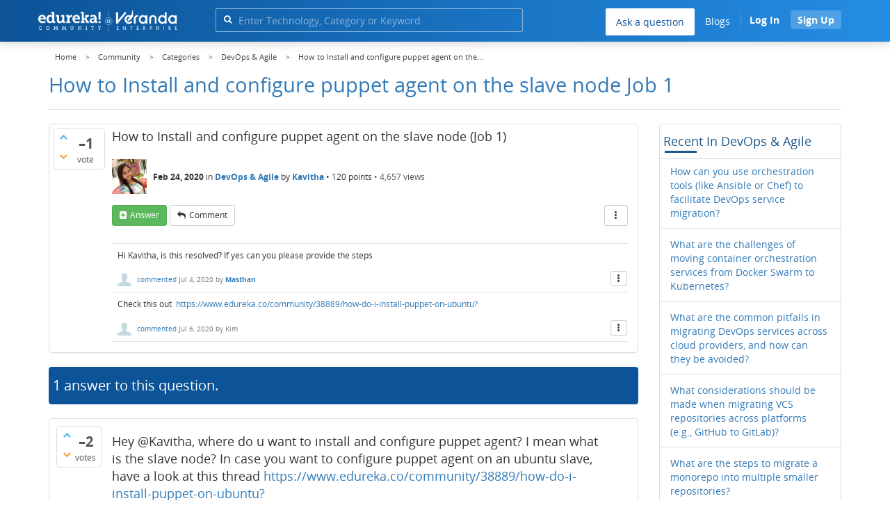

--- FILE ---
content_type: text/html; charset=utf-8
request_url: https://www.edureka.co/community/64174/how-install-and-configure-puppet-agent-on-the-slave-node-job?show=64194
body_size: 25473
content:
<!DOCTYPE html>
<html lang="en">
	<!-- Powered by Question2Answer - http://www.question2answer.org/ -->
	<head>
		<meta http-equiv="content-type" content="text/html; charset=utf-8">
		<meta charset="utf-8">
		<meta name="viewport" content="width=device-width, initial-scale=1">
		<title>How to Install and configure puppet agent on the slave node  Job 1  | Edureka Community</title>
		
        <script>
            var refresh_hash ="1760679623";
            var edurekaurl ="www.edureka.co";
            var catTitle="DevOps & Agile";
            var clevertap_AccountId = "654-ZKZ-856Z";
            var clevertap_user_id = "";
            var clevertap_user_email = ""; 
            var clevertap_site_Title="How to Install and configure puppet agent on the slave node  Job 1 ";
            var donut_theme_url="https://www.edureka.co/community/qa-theme/Donut-theme";
            var donut_new_theme_url="https://d1jnx9ba8s6j9r.cloudfront.net/community/qa-theme/Donut-theme";
            var template="question";
            var askCategories =[];
            var track_utm_source = "";
            var recaptchaKey = "6Lf4mSYUAAAAAEaBoohSdOcvtcUgJg3Dad0R-0aj";
            var ECOM_CATEGORY_ID = "4";
            var ecom_base_url = "https://www.edureka.co";
            var user_api_base_url = "https://api-user.edureka.co";
            var webinar_api_base_url = "https://api-webinars.edureka.co";
            var user_api_token = "775359ee06188eca9c8a47e216069a106ab082145a0311e42d323fc2799dcf67";
            
       </script>
		<script src="https://d1jnx9ba8s6j9r.cloudfront.net/community/qa-theme/Donut-theme/jsver.1760679623/js/edureka-clevertap.js" type="text/javascript"></script>
		<script src="https://d1jnx9ba8s6j9r.cloudfront.net/community/qa-theme/Donut-theme/jsver.1760679623/js/community_clevertap_events.js" type="text/javascript" defer></script>
		<script src="https://d1jnx9ba8s6j9r.cloudfront.net/community/qa-theme/Donut-theme/jsver.1760679623/js/community_clevertap_events_v2.js" type="text/javascript" defer></script>
		 
        <!-- Google Analytics -->
        <script>
            var community_user_id_ga = "null";
            (function (i, s, o, g, r, a, m) {
                i["GoogleAnalyticsObject"] = r;
                i[r] = i[r] || function () {
                    (i[r].q = i[r].q || []).push(arguments)
                }, i[r].l = 1 * new Date();
                a = s.createElement(o),
                        m = s.getElementsByTagName(o)[0];
                a.async = 1;
                a.src = g;
                m.parentNode.insertBefore(a, m)
            })(window, document, "script", "//www.google-analytics.com/analytics.js", "ga");

            ga("create", "UA-33865789-2", "auto");
            ga("set", "userId", community_user_id_ga); // Set the user ID using signed-in user_id.
            ga("send", "pageview");
        </script>
		<script src="https://d1jnx9ba8s6j9r.cloudfront.net/community/qa-theme/Donut-theme/jsver.1760679623/js/community_ga_events.js" type="text/javascript" defer></script>
		
        <script type="text/javascript">
            function createCookie(name, value, days) {
                var expires;

                if (days) {
                    var date = new Date();
                    date.setTime(date.getTime() + (days * 24 * 60 * 60 * 1000));
                    expires = "; expires=" + date.toGMTString();
                } else {
                    expires = "";
                }
                document.cookie = encodeURIComponent(name) + "=" + encodeURIComponent(value) + expires + "; path=/";
            }

            function readCookie(name) {
                var nameEQ = encodeURIComponent(name) + "=";
                var ca = document.cookie.split(";");
                for (var i = 0; i < ca.length; i++) {
                    var c = ca[i];
                    while (c.charAt(0) === " ")
                        c = c.substring(1, c.length);
                    if (c.indexOf(nameEQ) === 0)
                        return decodeURIComponent(c.substring(nameEQ.length, c.length));
                }
                return null;
            }

            if (!readCookie("f_l_i_s_p")) {
                createCookie("f_l_i_s_p", "https://www.edureka.co/community/64174/how-install-and-configure-puppet-agent-on-the-slave-node-job?show=64194", 0);
            }
        </script>
			<script src="https://d1jnx9ba8s6j9r.cloudfront.net/community/qa-theme/Donut-theme/jsver.1760679623/js/community_ga4_events.js" type="text/javascript" defer></script>
			<meta property="og:locale" content="en_US" >
			<meta property="og:title" content="How to Install and configure puppet agent on the slave node  Job 1 ">
			<meta property="og:type" content="article">
			<meta property="og:url" content="https://www.edureka.co/community/64174/how-install-and-configure-puppet-agent-on-the-slave-node-job">
			<meta property="fb:app_id" content="334689249900154" >
			<meta property="article:publisher" content="https://www.facebook.com/edurekaIN/" >
			<meta itemprop="name" content="How to Install and configure puppet agent on the slave node  Job 1 ">
			<meta name="twitter:card" content="summary_large_image" >
			<meta name="twitter:site" content="@edurekaIN" >
			<meta name="twitter:title" content="How to Install and configure puppet agent on the slave node  Job 1 ">
			<meta property="og:site_name" content="Edureka Community">
			<meta name="twitter:creator" content="@edurekaIN" > 
			<meta property="og:description" content="How to Install and configure puppet agent on the slave node (Job 1)">
			<meta itemprop="description" content="How to Install and configure puppet agent on the slave node (Job 1)">
			<meta name="twitter:description" content="How to Install and configure puppet agent on the slave node (Job 1)">
			<meta property="og:image" content="https://d1jnx9ba8s6j9r.cloudfront.net/community/imgver.1760679623/categoryimages/9.webp">
			<meta property="og:image:width" content="815" >
			<meta property="og:image:height" content="476" >
			<meta itemprop="image" content="https://d1jnx9ba8s6j9r.cloudfront.net/community/imgver.1760679623/categoryimages/9.webp">
			<meta name="twitter:image" content="https://d1jnx9ba8s6j9r.cloudfront.net/community/imgver.1760679623/categoryimages/9.webp">
			<meta name="description" content="How to Install and configure puppet agent on the slave node (Job 1)">
			<meta name="keywords" content="DevOps &amp; Agile">
			<script src="https://accounts.google.com/gsi/client" defer></script>
			<script > var googleUser = {};
                                let googleButtonWrapper = null;
                                var enableGoogleSignIn = function() {
                                    google.accounts.id.initialize({
                                        client_id: "256344194969-339rculf5eu442p2if4r4p1c395alv33.apps.googleusercontent.com",
                                        callback: handleCredentialResponse
                                    });
                                    googleButtonWrapper = createFakeGoogleWrapper();
                                }; </script>
			<link rel="preload" href="https://d1jnx9ba8s6j9r.cloudfront.net/community/qa-theme/Donut-theme/fonts/OpenSans-Regular.woff?v=1.1.0" as="font" type="font/woff" crossorigin>
				<link rel="preload" href="https://d1jnx9ba8s6j9r.cloudfront.net/community/qa-theme/Donut-theme/fonts/OpenSans-Italic.woff?v=1.1.0" as="font" type="font/woff" crossorigin>
					<link rel="preload" href="https://d1jnx9ba8s6j9r.cloudfront.net/community/qa-theme/Donut-theme/fonts/OpenSans-Bold.woff?v=1.1.0" as="font" type="font/woff" crossorigin>
						<link rel="preload" href="https://d1jnx9ba8s6j9r.cloudfront.net/community/qa-theme/Donut-theme/fonts/OpenSans-BoldItalic.woff?v=1.1.0" as="font" type="font/woff" crossorigin>
							<link rel="preload" href="https://d1jnx9ba8s6j9r.cloudfront.net/community/qa-theme/Donut-theme/fonts/fontawesome-webfont.woff?v=4.2.0" as="font" type="font/woff" crossorigin>
								<link rel="stylesheet" type="text/css" href="https://d1jnx9ba8s6j9r.cloudfront.net/community/qa-theme/Donut-theme/cssver.1760679623/css/font-awesome.min.css?4.2.0">
								<link rel="stylesheet" type="text/css" href="https://d1jnx9ba8s6j9r.cloudfront.net/community/qa-theme/Donut-theme/cssver.1760679623/css/bootstrap.min.css?3.3.5">
								<link rel="stylesheet" type="text/css" href="https://d1jnx9ba8s6j9r.cloudfront.net/community/qa-theme/Donut-theme/cssver.1760679623/css/donut.css?1.6.2">
								<link rel="stylesheet" type="text/css" href="https://d1jnx9ba8s6j9r.cloudfront.net/community/qa-theme/Donut-theme/cssver.1760679623/css/signup.css?1.6.2">
								<link rel="stylesheet" type="text/css" href="https://d1jnx9ba8s6j9r.cloudfront.net/community/qa-theme/Donut-theme/cssver.1760679623/css/open-sans.css?1.6.2">
								<link rel="stylesheet" TYPE="text/css" href="https://www.edureka.co/community/qa-plugin/q2a-breadcrumbs-master/css/default.css">
								<link rel="stylesheet" href="https://www.edureka.co/community/qa-plugin/q2a-ultimate-widgets/widgets/recent_posts/styles/snow.css">
								
					<!-- HTML5 shim and Respond.js IE8 support of HTML5 elements and media queries -->
					   <!--[if lt IE 9]>
					     <script src="https://oss.maxcdn.com/html5shiv/3.7.2/html5shiv.min.js defer"></script>
					     <script src="https://oss.maxcdn.com/respond/1.4.2/respond.min.js defer"></script>
					<![endif]-->
				
								<link rel="canonical" href="https://www.edureka.co/community/64174/how-install-and-configure-puppet-agent-on-the-slave-node-job">
								<link rel="search" type="application/opensearchdescription+xml" title="Edureka Community" href="../opensearch.xml">
								<!-- Global site tag (gtag.js) - Google Analytics -->
<script async defer src="https://www.googletagmanager.com/gtag/js?id=UA-108517196-1"></script>
<script defer src="https://www.googletagmanager.com/gtag/js?id=G-6JVFN5CRMW"></script>
<script>
    window.dataLayer = window.dataLayer || [];
    function gtag(){dataLayer.push(arguments);}
    gtag('js', new Date());
    gtag('config', 'UA-108517196-1');
   gtag('config',"G-6JVFN5CRMW");
</script>
<link rel="shortcut icon" href="https://d1jnx9ba8s6j9r.cloudfront.net/imgver.1512806340/img/favicon.ico" type="image/x-icon">
								<script>
								var qa_root = '..\/';
								var qa_request = '64174\/how-install-and-configure-puppet-agent-on-the-slave-node-job';
								var qa_wysiwyg_editor_config = {
									filebrowserImageUploadUrl: '..\/wysiwyg-editor-upload?qa_only_image=1',
									defaultLanguage: 'en',
									language: ''
								};
								function qa_display_rule_1(first) {
									var e=document.getElementById('a_notify');
									var a_notify=e && (e.checked || (e.options && e.options[e.selectedIndex].value));
									var e=document.getElementById('a_email_display');
									if (e) { var d=(a_notify); if (first || (e.nodeName=='SPAN')) { e.style.display=d ? '' : 'none'; } else { if (d) { $(e).fadeIn(); } else { $(e).fadeOut(); } } }
									var e=document.getElementById('a_email_shown');
									if (e) { var d=(a_notify); if (first || (e.nodeName=='SPAN')) { e.style.display=d ? '' : 'none'; } else { if (d) { $(e).fadeIn(); } else { $(e).fadeOut(); } } }
									var e=document.getElementById('a_email_hidden');
									if (e) { var d=(!a_notify); if (first || (e.nodeName=='SPAN')) { e.style.display=d ? '' : 'none'; } else { if (d) { $(e).fadeIn(); } else { $(e).fadeOut(); } } }
								}
								function qa_display_rule_2(first) {
									var e=document.getElementById('c64174_notify');
									var c64174_notify=e && (e.checked || (e.options && e.options[e.selectedIndex].value));
									var e=document.getElementById('c64174_email_display');
									if (e) { var d=(c64174_notify); if (first || (e.nodeName=='SPAN')) { e.style.display=d ? '' : 'none'; } else { if (d) { $(e).fadeIn(); } else { $(e).fadeOut(); } } }
									var e=document.getElementById('c64174_email_shown');
									if (e) { var d=(c64174_notify); if (first || (e.nodeName=='SPAN')) { e.style.display=d ? '' : 'none'; } else { if (d) { $(e).fadeIn(); } else { $(e).fadeOut(); } } }
									var e=document.getElementById('c64174_email_hidden');
									if (e) { var d=(!c64174_notify); if (first || (e.nodeName=='SPAN')) { e.style.display=d ? '' : 'none'; } else { if (d) { $(e).fadeIn(); } else { $(e).fadeOut(); } } }
								}
								function qa_display_rule_3(first) {
									var e=document.getElementById('c64194_notify');
									var c64194_notify=e && (e.checked || (e.options && e.options[e.selectedIndex].value));
									var e=document.getElementById('c64194_email_display');
									if (e) { var d=(c64194_notify); if (first || (e.nodeName=='SPAN')) { e.style.display=d ? '' : 'none'; } else { if (d) { $(e).fadeIn(); } else { $(e).fadeOut(); } } }
									var e=document.getElementById('c64194_email_shown');
									if (e) { var d=(c64194_notify); if (first || (e.nodeName=='SPAN')) { e.style.display=d ? '' : 'none'; } else { if (d) { $(e).fadeIn(); } else { $(e).fadeOut(); } } }
									var e=document.getElementById('c64194_email_hidden');
									if (e) { var d=(!c64194_notify); if (first || (e.nodeName=='SPAN')) { e.style.display=d ? '' : 'none'; } else { if (d) { $(e).fadeIn(); } else { $(e).fadeOut(); } } }
								}
								var qa_oldonload = window.onload;
								window.onload = function() {
									if (typeof qa_oldonload == 'function')
										qa_oldonload();
									
									jQuery('#a_notify').click(function() {
										qa_display_rule_1(false);
									});
									qa_display_rule_1(true);
									
									document.getElementById('anew').qa_load=function() { if (qa_ckeditor_a_content = CKEDITOR.replace('a_content', qa_wysiwyg_editor_config)) { qa_ckeditor_a_content.setData(document.getElementById('a_content_ckeditor_data').value); document.getElementById('a_content_ckeditor_ok').value = 1; } };
									document.getElementById('anew').qa_focus=function() { if (qa_ckeditor_a_content) qa_ckeditor_a_content.focus(); };
									
									jQuery('#c64174_notify').click(function() {
										qa_display_rule_2(false);
									});
									qa_display_rule_2(true);
									
									document.getElementById('c64174').qa_load=function() { if (qa_ckeditor_c64174_content = CKEDITOR.replace('c64174_content', qa_wysiwyg_editor_config)) { qa_ckeditor_c64174_content.setData(document.getElementById('c64174_content_ckeditor_data').value); document.getElementById('c64174_content_ckeditor_ok').value = 1; } };
									document.getElementById('c64174').qa_focus=function() { if (qa_ckeditor_c64174_content) qa_ckeditor_c64174_content.focus(); };
									
									jQuery('#c64194_notify').click(function() {
										qa_display_rule_3(false);
									});
									qa_display_rule_3(true);
									
									document.getElementById('c64194').qa_load=function() { if (qa_ckeditor_c64194_content = CKEDITOR.replace('c64194_content', qa_wysiwyg_editor_config)) { qa_ckeditor_c64194_content.setData(document.getElementById('c64194_content_ckeditor_data').value); document.getElementById('c64194_content_ckeditor_ok').value = 1; } };
									document.getElementById('c64194').qa_focus=function() { if (qa_ckeditor_c64194_content) qa_ckeditor_c64194_content.focus(); };
								};
								</script>
								<script src="https://www.edureka.co/community/qa-content/jquery-3.3.1.min.js"></script>
								<script src="https://www.edureka.co/community/qa-content/qa-page.js?1.7.5"></script>
								<script src="https://www.edureka.co/community/qa-content/qa-question.js?1.7.5"></script>
								<script src="../qa-plugin/wysiwyg-editor/ckeditor/ckeditor.js?1.7.5" defer></script>
								<script src="https://d1jnx9ba8s6j9r.cloudfront.net/community/qa-theme/Donut-theme/jsver.1760679623/js/bootstrap.min.js?3.3.5" type="text/javascript" defer></script>
								<script src="https://d1jnx9ba8s6j9r.cloudfront.net/community/qa-theme/Donut-theme/jsver.1760679623/js/donut.js?1.6.2" type="text/javascript" defer></script>
								<script src="https://d1jnx9ba8s6j9r.cloudfront.net/community/qa-theme/Donut-theme/jsver.1760679623/js/formValidation.js?1.6.2" type="text/javascript" defer></script>
								<script src="https://d1jnx9ba8s6j9r.cloudfront.net/community/qa-theme/Donut-theme/jsver.1760679623/js/bootstrapValidator.js?1.6.2" type="text/javascript" defer></script>
								<script src="https://d1jnx9ba8s6j9r.cloudfront.net/community/qa-theme/Donut-theme/jsver.1760679623/js/social-signup.js?1.6.2" type="text/javascript" defer></script>
								<script src="https://d1jnx9ba8s6j9r.cloudfront.net/community/qa-theme/Donut-theme/jsver.1760679623/js/lazyImages.js?1.6.2" type="text/javascript" defer></script>
								<script src="https://d1jnx9ba8s6j9r.cloudfront.net/community/qa-theme/Donut-theme/jsver.1760679623/js/lazyloadContent.js?1.6.2" type="text/javascript" defer></script>
								<script>uw_ajax_url = "https://www.edureka.co/community/qa-plugin/q2a-ultimate-widgets/ajax.php";</script>
								
						<style>
						
						</style>
							</head>
							<body
								class="qa-template-question qa-category-9 qa-body-js-off"
								>
								<p class="new_request" style="display:none">64174/how-install-and-configure-puppet-agent-on-the-slave-node-job</p>
								<script>
									var b=document.getElementsByTagName('body')[0];
									b.className=b.className.replace('qa-body-js-off', 'qa-body-js-on');
								</script>
								        <header id="nav-header" class="comm_hdr">
            <nav id="nav" class="navbar navbar-static-top fixed"
                 role="navigation" data-spy="affix" data-offset-top="120">
                <div class="container no-padding">
                    <div class="navbar-header mob_navhd_bx">
                        <button type="button" class="navbar-toggle collapsed" data-toggle="collapse"
                                data-target=".navbar-collapse">
                            <span class="sr-only">Toggle navigation</span>
                            <span class="glyphicon glyphicon-menu-hamburger"></span>
                        </button>
                    </div>
                    <div class="logo-wrapper logo-wrapper_mob">
                        								<div class="qa-logo">
									<a href="https://www.edureka.co" class="qa-logo-link edureka"><img src="https://www.edureka.co/img/Edureka_Community_Logo.webp" alt="edu-community" class="img-responsive edu-comminity-logo-desk desk_lg_bx" style="width:200px;height:33px"></a>
								</div>
                    </div>
                    <div class="col-lg-5 col-md-4 col-sm-4 col-xs-2  custom-search hidden-xs">
                        								<div class="side-search-bar hidden-xs">
									<form class="search-form" role="form" method="get" action="../search" aria-label="search-from">
										
										<div class="input-group">
											<input type="text" name="q" value="" class="qa-search-field form-control" placeholder="Enter Technology, Category or Keyword ">
											<span class="input-group-btn">
												<button type="submit" value="" class="btn qa-search-button" aria-label="search"><span class="fa fa-search"></span></button>
											</span>
										</div>
									</form>
								</div>
                    </div>

                    <div class="col-sm-5 navbar-collapse collapse main-nav navbar-right">
                        <ul class="nav navbar-nav inner-drop-nav mobin-drop-nav">

                                                        <!--                                 <li><a target="_blank" href="https://www.edureka.co/corporate-training">Corporate Training</a></li>
                                                            <li> <a target="_blank"  href="https://www.edureka.co/all-courses">Courses</a></li>
                            -->                                                  <li><div class="menu-back-close-btn visible-xs"><i class="fa fa-angle-left" aria-hidden="true"></i> Back</div></li>
                            <li class="ask_qa_bx"><a href='https://www.edureka.co/community/ask' target="_blank" class="ga-ask-question" data-page="Threads Page">Ask a question</a></li>
                            <li class="blg_bx"><a href='https://www.edureka.co/blog/' target="_blank">Blogs</a></li>
                            <li><div class="open-categories-btn-nav visible-xs">Browse Categories <i class="fa fa-angle-right" aria-hidden="true"></i></div>
                                <ul class="browse-category-section-nav visible-xs">
                                    <li><div class="categories-back-btn-nav"><i class="fa fa-angle-left" aria-hidden="true"></i> Browse Categories</div></li>
                                    <li><a href="https://www.edureka.co/community/generative-ai">Generative AI</a></li><li><a href="https://www.edureka.co/community/power-bi">Power BI</a></li><li><a href="https://www.edureka.co/community/devops-and-agile">DevOps & Agile</a></li><li><a href="https://www.edureka.co/community/category-data-science">Data Science</a></li><li><a href="https://www.edureka.co/community/chatgpt">ChatGPT</a></li><li><a href="https://www.edureka.co/community/cyber-security-&-ethical-hacking">Cyber Security & Ethical Hacking</a></li><li><a href="https://www.edureka.co/community/data-science">Data Analytics</a></li><li><a href="https://www.edureka.co/community/cloud-computing">Cloud Computing</a></li><li><a href="https://www.edureka.co/community/machine-learning">Machine Learning</a></li><li><a href="https://www.edureka.co/community/pmp">PMP</a></li><li><a href="https://www.edureka.co/community/python">Python</a></li><li><a href="https://www.edureka.co/community/salesforce">SalesForce</a></li><li><a href="https://www.edureka.co/community/selenium">Selenium</a></li><li><a href="https://www.edureka.co/community/software-testing">Software Testing</a></li><li><a href="https://www.edureka.co/community/tableau">Tableau</a></li><li><a href="https://www.edureka.co/community/web-development">Web Development</a></li><li><a href="https://www.edureka.co/community/ui-ux-design-certification-course">UI UX Design</a></li><li><a href="https://www.edureka.co/community/java">Java</a></li><li><a href="https://www.edureka.co/community/azure">Azure</a></li><li><a href="https://www.edureka.co/community/database">Database</a></li><li><a href="https://www.edureka.co/community/big-data-hadoop">Big Data Hadoop</a></li><li><a href="https://www.edureka.co/community/blockchain">Blockchain</a></li><li><a href="https://www.edureka.co/community/digital-marketing">Digital Marketing</a></li><li><a href="https://www.edureka.co/community/c#">C#</a></li><li><a href="https://www.edureka.co/community/c">C++</a></li><li><a href="https://www.edureka.co/community/iot-internet-of-things">IoT (Internet of Things)</a></li><li><a href="https://www.edureka.co/community/kotlin">Kotlin</a></li><li><a href="https://www.edureka.co/community/linux-administration">Linux Administration</a></li><li><a href="https://www.edureka.co/community/microstrategy">MicroStrategy</a></li><li><a href="https://www.edureka.co/community/mobile-development">Mobile Development</a></li><li><a href="https://www.edureka.co/community/others">Others</a></li><li><a href="https://www.edureka.co/community/rpa">RPA</a></li><li><a href="https://www.edureka.co/community/talend">Talend</a></li><li><a href="https://www.edureka.co/community/typesript">TypeSript</a></li><li><a href="https://www.edureka.co/community/apache-kafka">Apache Kafka</a></li><li><a href="https://www.edureka.co/community/apache-spark">Apache Spark</a></li><li><a href="https://www.edureka.co/community/career-counselling">Career Counselling</a></li><li><a href="https://www.edureka.co/community/events-&-trending-topics">Events & Trending Topics</a></li><li><a href="https://www.edureka.co/community/ask-us-anything">Ask us Anything!</a></li>                                </ul>
                            </li>

                            

                                                            <li class="donut-navigation pull-right login_before">
                                    
<ul class="nav navbar-nav navbar-right login-nav">
    <li class="dropdown login-dropdown login active btn_align_community_signin community_sign_btn_align">
        <button type="button" class="signin_submit_btn navbar-login-button btn-normal communtity_sig_btn_height btn signIn_popup ga-login-header-click" data-page="Threads Page">Log In</button>
        <button type="button" class="signin_submit_btn navbar-login-button btn-warning communtity_sig_btn_height btn signUp_popup ga-signup-header-click" data-page="Threads Page">Sign Up</button>

<!--        <ul class="dropdown-menu" role="menu" id="login-dropdown-menu">
                        
                                        <li>
                    <div class="login-or">
                        <hr class="hr-or colorgraph">
                        <span class="span-or">or</span>
                    </div>
                </li>
                          
           <form role="form" action=""
                  method="post">
                <li>
                    <label>
                                            </label>
                    <input type="text" class="form-control" id="qa-userid" name="emailhandle"
                           placeholder="">
                </li>

                <li>
                    <label>
                                            </label>
                    <input type="password" class="form-control" id="qa-password" name="password"
                           placeholder="">
                </li>
                <li>
                    <label class="checkbox inline">
                        <input type="checkbox" name="remember" id="qa-rememberme"
                               value="1">                     </label>
                </li>
                <li class="hidden">
                    <input type="hidden" name="code"
                           value="">
                </li>
                <li>
                    <button type="submit" value="" id="qa-login" name="dologin" class="btn btn-primary btn-block">
                                            </button>
                </li>
                <li class="forgot-password">
                    <a href=""></a>
                    |
                    <a href=""></a>
                </li>
            </form>
                
        </ul>-->
    </li>
</ul>
                                </li>
                                                       

                        </ul>
                    </div>
                </div>
                <div class="slideroverlay"></div>
            </nav>
        </header>
        
												<div class="container">
													<div class="top-divider"></div>
												</div>
												<div class="container visible-xs">
													<div class="top-search-bar">
														<form class="search-form" role="form" method="get" action="../search" aria-label="search-from">
															
															<div class="input-group">
																<input type="text" name="q" value="" class="qa-search-field form-control" placeholder="Enter Technology, Category or Keyword ">
																<span class="input-group-btn">
																	<button type="submit" value="" class="btn qa-search-button" aria-label="search"><span class="fa fa-search"></span></button>
																</span>
															</div>
														</form>
													</div>
												</div>
												<main class="donut-masthead">
													<div class="container">
													</div>
													<div class="container">
														<div class="qa-widgets-full qa-widgets-full-top">
															<div class="qa-widget-full qa-widget-full-top">
																<div class="breadcrumb-wrapper">
																	<ul class="breadcrumb clearfix" itemscope itemtype="http://schema.org/BreadcrumbList">
																		<li itemprop="itemListElement" itemscope itemtype="http://schema.org/ListItem"><a href="https://www.edureka.co" itemprop="item"><span itemprop="name">Home</span></a><meta itemprop="position" content="1"></li>
																			<li breadcrumbs-home itemprop="itemListElement" itemscope itemtype="http://schema.org/ListItem" ><a href="https://www.edureka.co/community/" itemprop="item" > <span itemprop="name"> Community </span></a><meta itemprop="position" content="2"></li>
																				<li breadcrumbs-question itemprop="itemListElement" itemscope itemtype="http://schema.org/ListItem" ><a href="https://www.edureka.co/community/categories" itemprop="item" > <span itemprop="name"> Categories </span></a><meta itemprop="position" content="3"></li>
																					<li breadcrumbs-question itemprop="itemListElement" itemscope itemtype="http://schema.org/ListItem" ><a href="https://www.edureka.co/community/devops-and-agile" itemprop="item" > <span itemprop="name"> DevOps & Agile </span></a><meta itemprop="position" content="4"></li>
																						<li breadcrumbs-question itemprop="itemListElement" itemscope itemtype="http://schema.org/ListItem" ><span itemprop="name"> How to Install and configure puppet agent on the... </span><meta itemprop="position" content="5"></li>
																						</ul>
																					</div>
																				</div>
																			</div>
																			
																			<div class="page-title">
																				<h1>
																					<span class="entry-title">How to Install and configure puppet agent on the slave node  Job 1 </span>
																				</h1>
																			</div>
																		</div>
																	</main>
																	<div class="qa-body-wrapper container">
																		
																		<div class="qa-header clearfix">
																			<div class="qa-header-clear clearfix">
																			</div>
																		</div> <!-- END qa-header -->
																		
																		<div class="qa-main-shadow clearfix">
																			
																			<div class="qa-main-wrapper clearfix row">
																				
																				<div class="qa-main col-md-9 col-xs-12 pull-left">
																					<div class="qa-part-q-view">
																						<div class="qa-q-view  hentry question" id="q64174">
																							<form method="post" action="../64174/how-install-and-configure-puppet-agent-on-the-slave-node-job?show=64194">
																								<div class="qa-q-view-stats">
																									<div class="qa-voting qa-voting-net" id="voting_64174">
																										<div class="qa-vote-buttons qa-vote-buttons-net">
																										<button title="Click to vote up" name="vote_64174_1_q64174" data-questionId="64174" data-questiontitle="How to Install and configure puppet agent on the slave node (Job 1)" data-position="" data-category="DevOps & Agile"onclick="return qa_vote_click(this);" type="submit" value="+" class="qa-vote-first-button qa-vote-up-button"> <span class="fa fa-chevron-up"></span> </button>
																									<button title="Click to vote down" name="vote_64174_-1_q64174"data-questionId="64174" data-questiontitle="How to Install and configure puppet agent on the slave node (Job 1)" data-position="" data-category="DevOps & Agile"onclick="return qa_vote_click(this);" type="submit" value="&ndash;" class="qa-vote-second-button qa-vote-down-button"> <span class="fa fa-chevron-down"></span> </button>
																								</div>
																								<div class="qa-vote-count qa-vote-count-net">
																									<span class="qa-netvote-count">
																										<span class="qa-netvote-count-data">&ndash;1<span class="votes-up"><span class="value-title" title="0"></span></span><span class="votes-down"><span class="value-title" title="1"></span></span></span><span class="qa-netvote-count-pad"> vote</span>
																									</span>
																								</div>
																								<div class="qa-vote-clear clearfix">
																								</div>
																							</div>
																						</div>
																						<input type="hidden" name="code" value="0-1769035665-bc8aa801370f880ed7ac2d5efe904eecb1c64233">
																					</form>
																					<div class="qa-q-view-main">
																						<form method="post" action="../64174/how-install-and-configure-puppet-agent-on-the-slave-node-job?show=64194">
																							<div class="qa-q-view-content">
																								<a name="64174"></a><div class="entry-content">How to Install and configure puppet agent on the slave node (Job 1)</div>
																							</div>
																							<span class="qa-q-view-avatar-meta ga-link" data-category="DevOps & Agile">
																								<span class="qa-q-view-avatar">
																									<img data-src="https://d1jnx9ba8s6j9r.cloudfront.net/imgver.1760679623/img/userimages/2061772592.jpeg"width="50" height="50"class="lazyImages qa-avatar-image" alt="">
																								</span>
																								<span class="qa-q-view-meta">
																									<span class="qa-q-view-when">
																										<span class="qa-q-view-when-data"><span class="published updated"><span class="value-title" title="2020-02-24T17:29:08+0000">Feb 24, 2020</span></span></span>
																									</span>
																									<span class="qa-q-view-where">
																										<span class="qa-q-view-where-pad">in </span><span class="qa-q-view-where-data"><a href="../devops-and-agile" class="ga-cat-link qa-category-link">DevOps &amp; Agile</a></span>
																									</span>
																									<span class="qa-q-view-who">
																										<span class="qa-q-view-who-pad">by </span>
																									<span class="qa-q-view-who-data"><span class="vcard author"><a href="../user/566499" class="qa-user-link ga-click-user-link">Kavitha</a></span></span><span class=" breakitem visible-xs"></br></span>
																									<span class="qa-q-view-who-points">
																										<span class="qa-q-view-who-points-pad">&bull;&nbsp;</span><span class="qa-q-view-who-points-data">120</span><span class="qa-q-view-who-points-pad"> points </span>
																									</span>
																								</span>
																								<span class="qa-q-item-view-count">
																									&bull;
																									<span class="q-item-view">
																										<span class="q-item-view-data">4,657</span><span class="q-item-view-pad"> views</span>
																									</span>
																								</span>
																							</span>
																						</span>
																						<div class="qa-q-view-buttons clearfix">
																							<div class="default-buttons pull-left">
																								<button name="q_doanswer" data-questionId="64174" data-category="DevOps & Agile" data-questionTitle="How to Install and configure puppet agent on the slave node (Job 1)" id="q_doanswer" onclick="return qa_toggle_element('anew')" title="Answer this question" type="submit" class="qa-form-light-button qa-form-light-button-answer">answer</button>
																								<button name="q_docomment" data-questionId="64174" data-category="DevOps & Agile" data-questionTitle="How to Install and configure puppet agent on the slave node (Job 1)" onclick="return qa_toggle_element('c64174')" title="Add a comment on this question" type="submit" class="qa-form-light-button qa-form-light-button-comment">comment</button>
																							</div>
																							<div class="action-buttons pull-right">
																								<div class="btn-group">
																									<button type="button" class="qa-form-light-button dropdown-toggle" data-toggle="dropdown" aria-haspopup="true" aria-expanded="false" title="More actions" aria-label="More Actions">
																										<span class="glyphicon glyphicon-option-vertical"></span>
																									</button>
																									<ul class="dropdown-menu action-buttons-dropdown">
																										<li>
																											<button name="q_doflag" onclick="qa_show_waiting_after(this, false);" title="Flag this question as spam or inappropriate" type="submit" class="qa-form-light-button qa-form-light-button-flag">flag</button>
																											
																										</li>
																									</ul>
																								</div>
																							</div>
																						</div>
																						
																						<div class="qa-q-view-c-list" id="c64174_list">
																							<div class="qa-c-list-item  hentry comment" id="c74375">
																								<div class="qa-c-item-content">
																									<a name="74375"></a><div class="entry-content">Hi Kavitha, is this resolved? If yes can you please provide the steps</div>
																								</div>
																								<div class="qa-c-item-footer">
																									<span class="qa-c-item-avatar-meta ga-link" data-category="DevOps & Agile">
																										<span class="qa-c-item-avatar">
																											<img data-src="https://d1jnx9ba8s6j9r.cloudfront.net/community/qa-theme/Donut-theme/imgver.1760679623/images/default-profile-pic.webp"width="20" height="20" class="lazyImages qa-avatar-image" alt="">
																										</span>
																										<span class="qa-c-item-meta">
																											<a rel="nofollow" href="../64174/how-install-and-configure-puppet-agent-on-the-slave-node-job?show=74375#c74375" class="qa-c-item-what">commented</a>
																											<span class="qa-c-item-when">
																												<span class="qa-c-item-when-data"><span class="published updated"><span class="value-title" title="2020-07-04T14:45:13+0000">Jul 4, 2020</span></span></span>
																											</span>
																											<span class="qa-c-item-who">
																												<span class="qa-c-item-who-pad">by </span>
																											<span class="qa-c-item-who-data"><span class="vcard author"><a href="../user/1060737" class="qa-user-link ga-click-user-link">Masthan</a></span></span><span class=" breakitem visible-xs"></br></span>
																											<span class="qa-c-item-who-points">
																												<span class="qa-c-item-who-points-pad">&bull;&nbsp;</span><span class="qa-c-item-who-points-data">100</span><span class="qa-c-item-who-points-pad"> points </span>
																											</span>
																										</span>
																									</span>
																								</span>
																								<div class="qa-c-item-buttons collapsed">
																									<div class="action-buttons pull-right">
																										<div class="btn-group">
																											<button type="button" class="qa-form-light-button dropdown-toggle" data-toggle="dropdown" aria-haspopup="true" aria-expanded="false" title="More actions" aria-label="More Actions">
																												<span class="glyphicon glyphicon-option-vertical"></span>
																											</button>
																											<ul class="dropdown-menu action-buttons-dropdown">
																												<li>
																													<button name="c74375_doflag" onclick="return qa_comment_click(74375, 64174, 64174, this);" title="Flag this comment as spam or inappropriate" type="submit" class="qa-form-light-button qa-form-light-button-flag">flag</button>
																													
																												</li>
																												<li>
																													<button name="q_docomment" onclick="return qa_toggle_element('c64174')" title="Reply to this comment" type="submit" class="qa-form-light-button qa-form-light-button-comment">reply</button>
																													
																												</li>
																											</ul>
																										</div>
																									</div>
																								</div>
																							</div>
																							<div class="qa-c-item-clear clearfix">
																							</div>
																						</div> <!-- END qa-c-item -->
																						<div class="qa-c-list-item  hentry comment" id="c74555">
																							<div class="qa-c-item-content">
																								<a name="74555"></a><div class="entry-content">


<p>Check this out&nbsp;&nbsp;<a rel="dofollow" href="https://www.edureka.co/community/38889/how-do-i-install-puppet-on-ubuntu?" target="_blank">https://www.edureka.co/community/38889/how-do-i-install-puppet-on-ubuntu?</a></p>
</div>
																							</div>
																							<div class="qa-c-item-footer">
																								<span class="qa-c-item-avatar-meta ga-link" data-category="DevOps & Agile">
																									<span class="qa-c-item-avatar">
																										<img data-src="https://d1jnx9ba8s6j9r.cloudfront.net/community/qa-theme/Donut-theme/imgver.1760679623/images/default-profile-pic.webp"width="20" height="20" class="lazyImages qa-avatar-image" alt="">
																									</span>
																									<span class="qa-c-item-meta">
																										<a rel="nofollow" href="../64174/how-install-and-configure-puppet-agent-on-the-slave-node-job?show=74555#c74555" class="qa-c-item-what">commented</a>
																										<span class="qa-c-item-when">
																											<span class="qa-c-item-when-data"><span class="published updated"><span class="value-title" title="2020-07-06T10:57:48+0000">Jul 6, 2020</span></span></span>
																										</span>
																										<span class="qa-c-item-who">
																											<span class="qa-c-item-who-pad">by </span>
																										<span class="qa-c-item-who-data">Kim</span><span class=" breakitem visible-xs"></br></span>
																									</span>
																								</span>
																							</span>
																							<div class="qa-c-item-buttons collapsed">
																								<div class="action-buttons pull-right">
																									<div class="btn-group">
																										<button type="button" class="qa-form-light-button dropdown-toggle" data-toggle="dropdown" aria-haspopup="true" aria-expanded="false" title="More actions" aria-label="More Actions">
																											<span class="glyphicon glyphicon-option-vertical"></span>
																										</button>
																										<ul class="dropdown-menu action-buttons-dropdown">
																											<li>
																												<button name="c74555_doflag" onclick="return qa_comment_click(74555, 64174, 64174, this);" title="Flag this comment as spam or inappropriate" type="submit" class="qa-form-light-button qa-form-light-button-flag">flag</button>
																												
																											</li>
																											<li>
																												<button name="q_docomment" onclick="return qa_toggle_element('c64174')" title="Reply to this comment" type="submit" class="qa-form-light-button qa-form-light-button-comment">reply</button>
																												
																											</li>
																										</ul>
																									</div>
																								</div>
																							</div>
																						</div>
																						<div class="qa-c-item-clear clearfix">
																						</div>
																					</div> <!-- END qa-c-item -->
																				</div> <!-- END qa-c-list -->
																				
																				<input type="hidden" name="code" value="0-1769035665-08dc17f3630d1c3d47ea60ed2dfbebdb5414ce4b">
																				<input type="hidden" name="qa_click" value="">
																			</form>
																			<div class="qa-c-form" id="c64174" style="display:none;">
																				<h2>Your comment on this question:</h2>
																				<form method="post" action="../64174/how-install-and-configure-puppet-agent-on-the-slave-node-job?show=64194" name="c_form_64174">
																					<table class="qa-form-tall-table">
																						<tr>
																							<td class="qa-form-tall-data">
																								<input name="c64174_content_ckeditor_ok" id="c64174_content_ckeditor_ok" type="hidden" value="0"><input name="c64174_content_ckeditor_data" id="c64174_content_ckeditor_data" type="hidden" value="">
																								<textarea name="c64174_content" rows="4" cols="40" class="qa-form-tall-text  form-control"></textarea>
																							</td>
																						</tr>
																						<tr>
																							<td class="qa-form-tall-label">
																								Your name to display (optional):
																							</td>
																						</tr>
																						<tr>
																							<td class="qa-form-tall-data">
																								<input name="c64174_name" type="text" value="" class="qa-form-tall-text form-control">
																							</td>
																						</tr>
																						<tr>
																							<td class="qa-form-tall-label">
																								<label>
																									<input name="c64174_notify" id="c64174_notify" onclick="if (document.getElementById('c64174_notify').checked) document.getElementById('c64174_email').focus();" type="checkbox" value="1" checked class="qa-form-tall-checkbox">
																									<span id="c64174_email_shown">Email me at this address if a comment is added after mine:</span><span id="c64174_email_hidden" style="display:none;">Email me if a comment is added after mine</span>
																								</label>
																							</td>
																						</tr>
																						<tbody id="c64174_email_display">
																							<tr>
																								<td class="qa-form-tall-data">
																									<input name="c64174_email" id="c64174_email" type="text" value="" class="qa-form-tall-text form-control">
																									<div class="qa-form-tall-note">Privacy: Your email address will only be used for sending these notifications.</div>
																								</td>
																							</tr>
																						</tbody>
																						<tr>
																							<td colspan="1" class="qa-form-tall-buttons ">
																								<button onclick="if (qa_ckeditor_c64174_content) qa_ckeditor_c64174_content.updateElement(); return qa_submit_comment(64174, 64174, this,'How to Install and configure puppet agent on the slave node (Job 1)','DevOps & Agile',);" title="" type="submit" class="qa-form-tall-button qa-form-tall-button-comment">Add comment</button>
																								<button name="docancel" onclick="return qa_toggle_element()" title="" type="submit" class="qa-form-tall-button qa-form-tall-button-cancel">Cancel</button>
																							</td>
																						</tr>
																					</table>
																					<input type="hidden" name="c64174_editor" value="WYSIWYG Editor">
																					<input type="hidden" name="c64174_doadd" value="1">
																					<input type="hidden" name="c64174_code" value="0-1769035665-75f1d32ffcd7454ecc14bf1988d2e68aa2cc1037">
																				</form>
																			</div> <!-- END qa-c-form -->
																			
																		</div> <!-- END qa-q-view-main -->
																		<div class="qa-q-view-clear clearfix">
																		</div>
																	</div> <!-- END qa-q-view -->
																	
																</div>
																<div class="qa-part-a-form">
																	<h2 id="a_list_title">1 answer to this question.</h2>
																	<div class="qa-a-form" id="anew" style="display:none;">
																		<h2>Your answer</h2>
																		<form method="post" action="../64174/how-install-and-configure-puppet-agent-on-the-slave-node-job?show=64194" name="a_form">
																			<table class="qa-form-tall-table">
																				<tr>
																					<td class="qa-form-tall-data">
																						<input name="a_content_ckeditor_ok" id="a_content_ckeditor_ok" type="hidden" value="0"><input name="a_content_ckeditor_data" id="a_content_ckeditor_data" type="hidden" value="">
																						<textarea name="a_content" rows="12" cols="40" class="qa-form-tall-text  form-control"></textarea>
																					</td>
																				</tr>
																				<tr>
																					<td class="qa-form-tall-label">
																						Your name to display (optional):
																					</td>
																				</tr>
																				<tr>
																					<td class="qa-form-tall-data">
																						<input name="a_name" type="text" value="" class="qa-form-tall-text form-control">
																					</td>
																				</tr>
																				<tr>
																					<td class="qa-form-tall-label">
																						<label>
																							<input name="a_notify" id="a_notify" onclick="if (document.getElementById('a_notify').checked) document.getElementById('a_email').focus();" type="checkbox" value="1" checked class="qa-form-tall-checkbox">
																							<span id="a_email_shown">Email me at this address if my answer is selected or commented on:</span><span id="a_email_hidden" style="display:none;">Email me if my answer is selected or commented on</span>
																						</label>
																					</td>
																				</tr>
																				<tbody id="a_email_display">
																					<tr>
																						<td class="qa-form-tall-data">
																							<input name="a_email" id="a_email" type="text" value="" class="qa-form-tall-text form-control">
																							<div class="qa-form-tall-note">Privacy: Your email address will only be used for sending these notifications.</div>
																						</td>
																					</tr>
																				</tbody>
																				<tr>
																					<td colspan="1" class="qa-form-tall-buttons ">
																						<button onclick="if (qa_ckeditor_a_content) qa_ckeditor_a_content.updateElement(); return qa_submit_answer(64174, this,'How to Install and configure puppet agent on the slave node (Job 1)','DevOps & Agile');" title="" type="submit" class="qa-form-tall-button qa-form-tall-button-answer">Add answer</button>
																						<button name="docancel" onclick="return qa_toggle_element();" title="" type="submit" class="qa-form-tall-button qa-form-tall-button-cancel">Cancel</button>
																					</td>
																				</tr>
																			</table>
																			<input type="hidden" name="a_editor" value="WYSIWYG Editor">
																			<input type="hidden" name="a_doadd" value="1">
																			<input type="hidden" name="code" value="0-1769035665-c74cc0f3215fd0514ffbc50c2987078ae0c6985e">
																		</form>
																	</div> <!-- END qa-a-form -->
																	
																</div>
																<div class="qa-part-a-list">
																	<div class="qa-a-list" id="a_list">
																		
																		<div class="qa-a-list-item  hentry answer" id="a64194">
																			<form method="post" action="../64174/how-install-and-configure-puppet-agent-on-the-slave-node-job?show=64194">
																				<div class="qa-voting qa-voting-net" id="voting_64194">
																					<div class="qa-vote-buttons qa-vote-buttons-net">
																					<button title="Click to vote up" name="vote_64194_1_a64194" data-questionId="64194" data-questiontitle="How to Install and configure puppet agent on the slave node (Job 1)" data-position="1" data-category="DevOps & Agile"onclick="return qa_vote_click(this);" type="submit" value="+" class="qa-vote-first-button qa-vote-up-button"> <span class="fa fa-chevron-up"></span> </button>
																				<button title="Click to vote down" name="vote_64194_-1_a64194"data-questionId="64194" data-questiontitle="How to Install and configure puppet agent on the slave node (Job 1)" data-position="1" data-category="DevOps & Agile"onclick="return qa_vote_click(this);" type="submit" value="&ndash;" class="qa-vote-second-button qa-vote-down-button"> <span class="fa fa-chevron-down"></span> </button>
																			</div>
																			<div class="qa-vote-count qa-vote-count-net">
																				<span class="qa-netvote-count">
																					<span class="qa-netvote-count-data">&ndash;2<span class="votes-up"><span class="value-title" title="0"></span></span><span class="votes-down"><span class="value-title" title="2"></span></span></span><span class="qa-netvote-count-pad"> votes</span>
																				</span>
																			</div>
																			<div class="qa-vote-clear clearfix">
																			</div>
																		</div>
																		<input type="hidden" name="code" value="0-1769035665-bc8aa801370f880ed7ac2d5efe904eecb1c64233">
																	</form>
																	<div class="qa-a-item-main">
																		<form method="post" action="../64174/how-install-and-configure-puppet-agent-on-the-slave-node-job?show=64194">
																			<div class="qa-a-selection">
																			</div>
																			<div class="qa-a-item-content">
																				<a name="64194"></a><div class="entry-content">


<p>Hey @Kavitha, where do u want to install and configure puppet agent? I mean what is the slave node? In case you want to configure puppet agent on an ubuntu slave, have a look at this thread&nbsp;<a rel="dofollow" href="https://www.edureka.co/community/38889/how-do-i-install-puppet-on-ubuntu?">https://www.edureka.co/community/38889/how-do-i-install-puppet-on-ubuntu?</a></p>

<p>Hope this helps!</p>
</div>
																			</div>
																			<span class="qa-a-item-avatar-meta ga-link" data-category="DevOps & Agile">
																				<span class="qa-a-item-avatar">
																					<img data-src="https://d1jnx9ba8s6j9r.cloudfront.net/imgver.1760679623/img/userimages/685741393.jpg"width="40" height="40"class="lazyImages qa-avatar-image" alt="">
																				</span>
																				<span class="qa-a-item-meta">
																					<a rel="nofollow" href="../64174/how-install-and-configure-puppet-agent-on-the-slave-node-job?show=64194#a64194" class="qa-a-item-what">answered</a>
																					<span class="qa-a-item-when">
																						<span class="qa-a-item-when-data"><span class="published updated"><span class="value-title" title="2020-02-25T13:33:54+0000">Feb 25, 2020</span></span></span>
																					</span>
																					<span class="qa-a-item-who">
																						<span class="qa-a-item-who-pad">by </span>
																					<span class="qa-a-item-who-data"><span class="vcard author"><a href="../user/637861" class="qa-user-link ga-click-user-link">Sirajul</a></span></span><span class=" breakitem visible-xs"></br></span>
																					<span class="qa-a-item-who-points">
																						<span class="qa-a-item-who-points-pad">&bull;&nbsp;</span><span class="qa-a-item-who-points-data">59,190</span><span class="qa-a-item-who-points-pad"> points </span>
																					</span>
																				</span>
																			</span>
																		</span>
																		<div class="qa-a-item-buttons clearfix">
																			<div class="default-buttons pull-left">
																				<button name="a64194_docomment" onclick="return qa_toggle_element('c64194')" data-questionId="64174" data-questionTitle="How to Install and configure puppet agent on the slave node (Job 1)" data-category="DevOps & Agile" data-answerposition="1" title="Add a comment on this answer" type="submit" class="qa-form-light-button qa-form-light-button-comment">comment</button>
																			</div>
																			<div class="action-buttons pull-right">
																				<div class="btn-group">
																					<button type="button" class="qa-form-light-button dropdown-toggle" data-toggle="dropdown" aria-haspopup="true" aria-expanded="false" title="More actions" aria-label="More Actions">
																						<span class="glyphicon glyphicon-option-vertical"></span>
																					</button>
																					<ul class="dropdown-menu action-buttons-dropdown">
																						<li>
																							<button name="a64194_doflag" onclick="return qa_answer_click(64194, 64174, this);" title="Flag this answer as spam or inappropriate" type="submit" class="qa-form-light-button qa-form-light-button-flag">flag</button>
																							
																						</li>
																						<li>
																							<button name="a64194_dofollow" title="Ask a new question relating to this answer" type="submit" class="qa-form-light-button qa-form-light-button-follow">ask related question</button>
																							
																						</li>
																					</ul>
																				</div>
																			</div>
																		</div>
																		
																		<div class="qa-a-item-c-list" id="c64194_list">
																			<div class="qa-c-list-item  hentry comment" id="c64206">
																				<div class="qa-c-item-content">
																					<a name="64206"></a><div class="entry-content">yes.. I want to install it on Slave node</div>
																				</div>
																				<div class="qa-c-item-footer">
																					<span class="qa-c-item-avatar-meta ga-link" data-category="DevOps & Agile">
																						<span class="qa-c-item-avatar">
																							<img data-src="https://d1jnx9ba8s6j9r.cloudfront.net/imgver.1760679623/img/userimages/2061772592.jpeg"width="20" height="20"class="lazyImages qa-avatar-image" alt="">
																						</span>
																						<span class="qa-c-item-meta">
																							<a rel="nofollow" href="../64174/how-install-and-configure-puppet-agent-on-the-slave-node-job?show=64206#c64206" class="qa-c-item-what">commented</a>
																							<span class="qa-c-item-when">
																								<span class="qa-c-item-when-data"><span class="published updated"><span class="value-title" title="2020-02-25T16:42:02+0000">Feb 25, 2020</span></span></span>
																							</span>
																							<span class="qa-c-item-who">
																								<span class="qa-c-item-who-pad">by </span>
																							<span class="qa-c-item-who-data"><span class="vcard author"><a href="../user/566499" class="qa-user-link ga-click-user-link">Kavitha</a></span></span><span class=" breakitem visible-xs"></br></span>
																							<span class="qa-c-item-who-points">
																								<span class="qa-c-item-who-points-pad">&bull;&nbsp;</span><span class="qa-c-item-who-points-data">120</span><span class="qa-c-item-who-points-pad"> points </span>
																							</span>
																						</span>
																					</span>
																				</span>
																				<div class="qa-c-item-buttons collapsed">
																					<div class="action-buttons pull-right">
																						<div class="btn-group">
																							<button type="button" class="qa-form-light-button dropdown-toggle" data-toggle="dropdown" aria-haspopup="true" aria-expanded="false" title="More actions" aria-label="More Actions">
																								<span class="glyphicon glyphicon-option-vertical"></span>
																							</button>
																							<ul class="dropdown-menu action-buttons-dropdown">
																								<li>
																									<button name="c64206_doflag" onclick="return qa_comment_click(64206, 64174, 64194, this);" title="Flag this comment as spam or inappropriate" type="submit" class="qa-form-light-button qa-form-light-button-flag">flag</button>
																									
																								</li>
																								<li>
																									<button name="a64194_docomment" onclick="return qa_toggle_element('c64194')" title="Reply to this comment" type="submit" class="qa-form-light-button qa-form-light-button-comment">reply</button>
																									
																								</li>
																							</ul>
																						</div>
																					</div>
																				</div>
																			</div>
																			<div class="qa-c-item-clear clearfix">
																			</div>
																		</div> <!-- END qa-c-item -->
																		<div class="qa-c-list-item  hentry comment" id="c64209">
																			<div class="qa-c-item-content">
																				<a name="64209"></a><div class="entry-content">Which is the OS of the slave machine? ubuntu?</div>
																			</div>
																			<div class="qa-c-item-footer">
																				<span class="qa-c-item-avatar-meta ga-link" data-category="DevOps & Agile">
																					<span class="qa-c-item-avatar">
																						<img data-src="https://d1jnx9ba8s6j9r.cloudfront.net/imgver.1760679623/img/userimages/685741393.jpg"width="20" height="20"class="lazyImages qa-avatar-image" alt="">
																					</span>
																					<span class="qa-c-item-meta">
																						<a rel="nofollow" href="../64174/how-install-and-configure-puppet-agent-on-the-slave-node-job?show=64209#c64209" class="qa-c-item-what">commented</a>
																						<span class="qa-c-item-when">
																							<span class="qa-c-item-when-data"><span class="published updated"><span class="value-title" title="2020-02-25T16:52:48+0000">Feb 25, 2020</span></span></span>
																						</span>
																						<span class="qa-c-item-who">
																							<span class="qa-c-item-who-pad">by </span>
																						<span class="qa-c-item-who-data"><span class="vcard author"><a href="../user/637861" class="qa-user-link ga-click-user-link">Sirajul</a></span></span><span class=" breakitem visible-xs"></br></span>
																						<span class="qa-c-item-who-points">
																							<span class="qa-c-item-who-points-pad">&bull;&nbsp;</span><span class="qa-c-item-who-points-data">59,190</span><span class="qa-c-item-who-points-pad"> points </span>
																						</span>
																					</span>
																				</span>
																			</span>
																			<div class="qa-c-item-buttons collapsed">
																				<div class="action-buttons pull-right">
																					<div class="btn-group">
																						<button type="button" class="qa-form-light-button dropdown-toggle" data-toggle="dropdown" aria-haspopup="true" aria-expanded="false" title="More actions" aria-label="More Actions">
																							<span class="glyphicon glyphicon-option-vertical"></span>
																						</button>
																						<ul class="dropdown-menu action-buttons-dropdown">
																							<li>
																								<button name="c64209_doflag" onclick="return qa_comment_click(64209, 64174, 64194, this);" title="Flag this comment as spam or inappropriate" type="submit" class="qa-form-light-button qa-form-light-button-flag">flag</button>
																								
																							</li>
																							<li>
																								<button name="a64194_docomment" onclick="return qa_toggle_element('c64194')" title="Reply to this comment" type="submit" class="qa-form-light-button qa-form-light-button-comment">reply</button>
																								
																							</li>
																						</ul>
																					</div>
																				</div>
																			</div>
																		</div>
																		<div class="qa-c-item-clear clearfix">
																		</div>
																	</div> <!-- END qa-c-item -->
																	<div class="qa-c-list-item  hentry comment" id="c95965">
																		<div class="qa-c-item-content">
																			<a name="95965"></a><div class="entry-content">I got your point @Sirajul, but I want Jenkins to install and configure the puppet automatically. Is it possible to do it? or We have to set up a puppet agent and master manually ???.</div>
																		</div>
																		<div class="qa-c-item-footer">
																			<span class="qa-c-item-avatar-meta ga-link" data-category="DevOps & Agile">
																				<span class="qa-c-item-avatar">
																					<img data-src="https://d1jnx9ba8s6j9r.cloudfront.net/community/qa-theme/Donut-theme/imgver.1760679623/images/default-profile-pic.webp"width="20" height="20" class="lazyImages qa-avatar-image" alt="">
																				</span>
																				<span class="qa-c-item-meta">
																					<a rel="nofollow" href="../64174/how-install-and-configure-puppet-agent-on-the-slave-node-job?show=95965#c95965" class="qa-c-item-what">commented</a>
																					<span class="qa-c-item-when">
																						<span class="qa-c-item-when-data"><span class="published updated"><span class="value-title" title="2020-11-29T11:05:53+0000">Nov 29, 2020</span></span></span>
																					</span>
																					<span class="qa-c-item-who">
																						<span class="qa-c-item-who-pad">by </span>
																					<span class="qa-c-item-who-data"><span class="vcard author"><a href="../user/1223910" class="qa-user-link ga-click-user-link">Sachin</a></span></span><span class=" breakitem visible-xs"></br></span>
																					<span class="qa-c-item-who-points">
																						<span class="qa-c-item-who-points-pad">&bull;&nbsp;</span><span class="qa-c-item-who-points-data">100</span><span class="qa-c-item-who-points-pad"> points </span>
																					</span>
																				</span>
																			</span>
																		</span>
																		<div class="qa-c-item-buttons collapsed">
																			<div class="action-buttons pull-right">
																				<div class="btn-group">
																					<button type="button" class="qa-form-light-button dropdown-toggle" data-toggle="dropdown" aria-haspopup="true" aria-expanded="false" title="More actions" aria-label="More Actions">
																						<span class="glyphicon glyphicon-option-vertical"></span>
																					</button>
																					<ul class="dropdown-menu action-buttons-dropdown">
																						<li>
																							<button name="c95965_doflag" onclick="return qa_comment_click(95965, 64174, 64194, this);" title="Flag this comment as spam or inappropriate" type="submit" class="qa-form-light-button qa-form-light-button-flag">flag</button>
																							
																						</li>
																						<li>
																							<button name="a64194_docomment" onclick="return qa_toggle_element('c64194')" title="Reply to this comment" type="submit" class="qa-form-light-button qa-form-light-button-comment">reply</button>
																							
																						</li>
																					</ul>
																				</div>
																			</div>
																		</div>
																	</div>
																	<div class="qa-c-item-clear clearfix">
																	</div>
																</div> <!-- END qa-c-item -->
																<div class="qa-c-list-item  hentry comment" id="c96072">
																	<div class="qa-c-item-content">
																		<a name="96072"></a><div class="entry-content">


<p>Hello @Sachin,</p>

<p>Regarding Your query, I would suggest you go through this&nbsp;<a href="https://www.edureka.co/community/55894/puppet-and-jenkins-installing-jenkins-plugins-dependencies">https://www.edureka.co/community/55894/puppet-and-jenkins-installing-jenkins-plugins-dependencies</a></p>

<p>As it matches the workaround of your query asked.</p>

<p>Hope this helps!!</p>
</div>
																	</div>
																	<div class="qa-c-item-footer">
																		<span class="qa-c-item-avatar-meta ga-link" data-category="DevOps & Agile">
																			<span class="qa-c-item-avatar">
																				<img data-src="https://d1jnx9ba8s6j9r.cloudfront.net/community/qa-theme/Donut-theme/imgver.1760679623/images/default-profile-pic.webp"width="20" height="20" class="lazyImages qa-avatar-image" alt="">
																			</span>
																			<span class="qa-c-item-meta">
																				<a rel="nofollow" href="../64174/how-install-and-configure-puppet-agent-on-the-slave-node-job?show=96072#c96072" class="qa-c-item-what">commented</a>
																				<span class="qa-c-item-when">
																					<span class="qa-c-item-when-data"><span class="published updated"><span class="value-title" title="2020-11-30T12:26:16+0000">Nov 30, 2020</span></span></span>
																				</span>
																				<span class="qa-c-item-who">
																					<span class="qa-c-item-who-pad">by </span>
																				<span class="qa-c-item-who-data"><span class="vcard author"><a href="../user/579481" class="qa-user-link ga-click-user-link">Gitika</a></span></span><span class=" breakitem visible-xs"></br></span>
																				<span class="qa-c-item-who-points">
																					<span class="qa-c-item-who-points-pad">&bull;&nbsp;</span><span class="qa-c-item-who-points-data">65,730</span><span class="qa-c-item-who-points-pad"> points </span>
																				</span>
																			</span>
																		</span>
																	</span>
																	<div class="qa-c-item-buttons collapsed">
																		<div class="action-buttons pull-right">
																			<div class="btn-group">
																				<button type="button" class="qa-form-light-button dropdown-toggle" data-toggle="dropdown" aria-haspopup="true" aria-expanded="false" title="More actions" aria-label="More Actions">
																					<span class="glyphicon glyphicon-option-vertical"></span>
																				</button>
																				<ul class="dropdown-menu action-buttons-dropdown">
																					<li>
																						<button name="c96072_doflag" onclick="return qa_comment_click(96072, 64174, 64194, this);" title="Flag this comment as spam or inappropriate" type="submit" class="qa-form-light-button qa-form-light-button-flag">flag</button>
																						
																					</li>
																					<li>
																						<button name="a64194_docomment" onclick="return qa_toggle_element('c64194')" title="Reply to this comment" type="submit" class="qa-form-light-button qa-form-light-button-comment">reply</button>
																						
																					</li>
																				</ul>
																			</div>
																		</div>
																	</div>
																</div>
																<div class="qa-c-item-clear clearfix">
																</div>
															</div> <!-- END qa-c-item -->
														</div> <!-- END qa-c-list -->
														
														<input type="hidden" name="code" value="0-1769035665-6c0270ed12d149226aea02228d3a5f82734db210">
														<input type="hidden" name="qa_click" value="">
													</form>
													<div class="qa-c-form" id="c64194" style="display:none;">
														<h2>Your comment on this answer:</h2>
														<form method="post" action="../64174/how-install-and-configure-puppet-agent-on-the-slave-node-job?show=64194" name="c_form_64194">
															<table class="qa-form-tall-table">
																<tr>
																	<td class="qa-form-tall-data">
																		<input name="c64194_content_ckeditor_ok" id="c64194_content_ckeditor_ok" type="hidden" value="0"><input name="c64194_content_ckeditor_data" id="c64194_content_ckeditor_data" type="hidden" value="">
																		<textarea name="c64194_content" rows="4" cols="40" class="qa-form-tall-text  form-control"></textarea>
																	</td>
																</tr>
																<tr>
																	<td class="qa-form-tall-label">
																		Your name to display (optional):
																	</td>
																</tr>
																<tr>
																	<td class="qa-form-tall-data">
																		<input name="c64194_name" type="text" value="" class="qa-form-tall-text form-control">
																	</td>
																</tr>
																<tr>
																	<td class="qa-form-tall-label">
																		<label>
																			<input name="c64194_notify" id="c64194_notify" onclick="if (document.getElementById('c64194_notify').checked) document.getElementById('c64194_email').focus();" type="checkbox" value="1" checked class="qa-form-tall-checkbox">
																			<span id="c64194_email_shown">Email me at this address if a comment is added after mine:</span><span id="c64194_email_hidden" style="display:none;">Email me if a comment is added after mine</span>
																		</label>
																	</td>
																</tr>
																<tbody id="c64194_email_display">
																	<tr>
																		<td class="qa-form-tall-data">
																			<input name="c64194_email" id="c64194_email" type="text" value="" class="qa-form-tall-text form-control">
																			<div class="qa-form-tall-note">Privacy: Your email address will only be used for sending these notifications.</div>
																		</td>
																	</tr>
																</tbody>
																<tr>
																	<td colspan="1" class="qa-form-tall-buttons ">
																		<button onclick="if (qa_ckeditor_c64194_content) qa_ckeditor_c64194_content.updateElement(); return qa_submit_comment(64174, 64194, this,'How to Install and configure puppet agent on the slave node (Job 1)','DevOps & Agile',1);" title="" type="submit" class="qa-form-tall-button qa-form-tall-button-comment">Add comment</button>
																		<button name="docancel" onclick="return qa_toggle_element()" title="" type="submit" class="qa-form-tall-button qa-form-tall-button-cancel">Cancel</button>
																	</td>
																</tr>
															</table>
															<input type="hidden" name="c64194_editor" value="WYSIWYG Editor">
															<input type="hidden" name="c64194_doadd" value="1">
															<input type="hidden" name="c64194_code" value="0-1769035665-4d729e8bebcbff7a772fcf488a88e20a35b94806">
														</form>
													</div> <!-- END qa-c-form -->
													
												</div> <!-- END qa-a-item-main -->
												<div class="qa-a-item-clear clearfix">
												</div>
											</div> <!-- END qa-a-list-item -->
											
										</div> <!-- END qa-a-list -->
										
									</div>
									<div class="qa-widgets-main qa-widgets-main-bottom">
										<div class="qa-widget-main qa-widget-main-bottom">
											<h2>
												Related Questions In DevOps & Agile
											</h2>
											<form method="post" action="../64174/how-install-and-configure-puppet-agent-on-the-slave-node-job?show=64194">
												<div class="qa-q-list">
													
													<div class="qa-q-list-item row">
														<div class="qa-q-item-stats">
															<div class="qa-voting qa-voting-net" id="voting_270">
																<div class="qa-vote-buttons qa-vote-buttons-net">
																<button title="Click to vote up" name="vote_270_1_q270" data-questionId="270" data-questiontitle="How to program and get the Digital Ocean ID of the current Droplet from within the Droplet?" data-position="" data-category="DevOps & Agile"onclick="return qa_vote_click(this);" type="submit" value="+" class="qa-vote-first-button qa-vote-up-button"> <span class="fa fa-chevron-up"></span> </button>
															<button title="Click to vote down" name="vote_270_-1_q270"data-questionId="270" data-questiontitle="How to program and get the Digital Ocean ID of the current Droplet from within the Droplet?" data-position="" data-category="DevOps & Agile"onclick="return qa_vote_click(this);" type="submit" value="&ndash;" class="qa-vote-second-button qa-vote-down-button"> <span class="fa fa-chevron-down"></span> </button>
														</div>
														<div class="qa-vote-count qa-vote-count-net">
															<span class="qa-netvote-count">
																<span class="qa-netvote-count-data">+5</span><span class="qa-netvote-count-pad"> votes</span>
															</span>
														</div>
														<div class="qa-vote-clear clearfix">
														</div>
													</div>
													<span class="qa-a-count qa-a-count-selected">
														<span class="qa-a-count-data">1</span><span class="qa-a-count-pad"> answer</span>
													</span>
												</div>
												<div class="qa-q-item-main">
													<h2 class="qa-q-item-title">
														<a href="../270/program-digital-ocean-current-droplet-from-within-droplet" class="ga-heading-click-question" data-category="DevOps & Agile"id="q270">How to program and get the Digital Ocean ID of the current Droplet from within the Droplet?</a>
														
													</h2>
													<div class="qa-q-item-detail">
														<p class="item-description">


You can run curl http://169.254.169.254/metadata/v1/id within the ...<a rel="nofollow" href="../270/program-digital-ocean-current-droplet-from-within-droplet?show=280#a280" class="ga-read-more-click-question" data-category="DevOps & Agile"><b>READ MORE</b></a></p>
														<span class="qa-q-item-avatar-meta ga-link" data-category="DevOps & Agile">
															<span class="qa-q-item-meta">
																<a rel="nofollow" href="../270/program-digital-ocean-current-droplet-from-within-droplet?show=280#a280" class="qa-q-item-what">answered</a>
																<span class="qa-q-item-when">
																	<span class="qa-q-item-when-data"><span class="published updated"><span class="value-title" title="2018-03-26T20:26:38+0000">Mar 27, 2018</span></span></span>
																</span>
																<span class="qa-q-item-where">
																	<span class="qa-q-item-where-pad">in </span><span class="qa-q-item-where-data"><a href="../devops-and-agile" class="ga-cat-link qa-category-link">DevOps &amp; Agile</a></span>
																</span>
																<span class="qa-q-item-who">
																	<span class="qa-q-item-who-pad">by </span>
																<span class="qa-q-item-who-data"><span class="vcard author"><a href="../user/266383" class="qa-user-link ga-click-user-link">Atul</a></span></span><span class=" breakitem visible-xs"></br></span>
																<span class="qa-q-item-who-points">
																	<span class="qa-q-item-who-points-pad">&bull;&nbsp;</span><span class="qa-q-item-who-points-data">10,240</span><span class="qa-q-item-who-points-pad"> points </span>
																</span>
															</span>
															<span class="qa-q-item-view-count">
																&bull;
																<span class="q-item-view">
																	<span class="q-item-view-data">4,679</span><span class="q-item-view-pad"> views</span>
																</span>
															</span>
														</span>
													</span>
												</div>
												<div class="qa-q-item-tags clearfix ga-tags" data-category="DevOps & Agile">
													<ul class="qa-q-item-tag-list">
														<li class="qa-q-item-tag-item"><a href="../tag/devops" class="ga-tag-link qa-tag-link" data-questionTitle="How to program and get the Digital Ocean ID of the current Droplet from within the Droplet?" data-category="DevOps & Agile" data-questionId="270">devops</a></li>
														<li class="qa-q-item-tag-item"><a href="../tag/digital-ocean" class="ga-tag-link qa-tag-link" data-questionTitle="How to program and get the Digital Ocean ID of the current Droplet from within the Droplet?" data-category="DevOps & Agile" data-questionId="270">digital-ocean</a></li>
														<li class="qa-q-item-tag-item"><a href="../tag/amazon-web-services" class="ga-tag-link qa-tag-link" data-questionTitle="How to program and get the Digital Ocean ID of the current Droplet from within the Droplet?" data-category="DevOps & Agile" data-questionId="270">amazon-web-services</a></li>
														<li class="qa-q-item-tag-item"><a href="../tag/load-balancing" class="ga-tag-link qa-tag-link" data-questionTitle="How to program and get the Digital Ocean ID of the current Droplet from within the Droplet?" data-category="DevOps & Agile" data-questionId="270">load-balancing</a></li>
													</ul>
												</div>
											</div>
											<div class="qa-q-item-clear clearfix">
											</div>
										</div> <!-- END qa-q-list-item -->
										
										<div class="qa-q-list-item row">
											<div class="qa-q-item-stats">
												<div class="qa-voting qa-voting-net" id="voting_798">
													<div class="qa-vote-buttons qa-vote-buttons-net">
													<button title="Click to vote up" name="vote_798_1_q798" data-questionId="798" data-questiontitle="Anyway to make the node-exporter and cadvisor local only to the prometheus container?" data-position="" data-category="DevOps & Agile"onclick="return qa_vote_click(this);" type="submit" value="+" class="qa-vote-first-button qa-vote-up-button"> <span class="fa fa-chevron-up"></span> </button>
												<button title="Click to vote down" name="vote_798_-1_q798"data-questionId="798" data-questiontitle="Anyway to make the node-exporter and cadvisor local only to the prometheus container?" data-position="" data-category="DevOps & Agile"onclick="return qa_vote_click(this);" type="submit" value="&ndash;" class="qa-vote-second-button qa-vote-down-button"> <span class="fa fa-chevron-down"></span> </button>
											</div>
											<div class="qa-vote-count qa-vote-count-net">
												<span class="qa-netvote-count">
													<span class="qa-netvote-count-data">+1</span><span class="qa-netvote-count-pad"> vote</span>
												</span>
											</div>
											<div class="qa-vote-clear clearfix">
											</div>
										</div>
										<span class="qa-a-count">
											<span class="qa-a-count-data">2</span><span class="qa-a-count-pad"> answers</span>
										</span>
									</div>
									<div class="qa-q-item-main">
										<h2 class="qa-q-item-title">
											<a href="../798/anyway-exporter-cadvisor-local-only-prometheus-container" class="ga-heading-click-question" data-category="DevOps & Agile"id="q798">Anyway to make the node-exporter and cadvisor local only to the prometheus container?</a>
											
										</h2>
										<div class="qa-q-item-detail">
											<p class="item-description">The simple solution to your problem would ...<a rel="nofollow" href="../798/anyway-exporter-cadvisor-local-only-prometheus-container?show=801#a801" class="ga-read-more-click-question" data-category="DevOps & Agile"><b>READ MORE</b></a></p>
											<span class="qa-q-item-avatar-meta ga-link" data-category="DevOps & Agile">
												<span class="qa-q-item-meta">
													<a rel="nofollow" href="../798/anyway-exporter-cadvisor-local-only-prometheus-container?show=801#a801" class="qa-q-item-what">answered</a>
													<span class="qa-q-item-when">
														<span class="qa-q-item-when-data"><span class="published updated"><span class="value-title" title="2018-04-06T14:47:14+0000">Apr 6, 2018</span></span></span>
													</span>
													<span class="qa-q-item-where">
														<span class="qa-q-item-where-pad">in </span><span class="qa-q-item-where-data"><a href="../devops-and-agile" class="ga-cat-link qa-category-link">DevOps &amp; Agile</a></span>
													</span>
													<span class="qa-q-item-who">
														<span class="qa-q-item-who-pad">by </span>
													<span class="qa-q-item-who-data"><span class="vcard author"><a href="../user/454314" class="qa-user-link ga-click-user-link">ajs3033</a></span></span><span class=" breakitem visible-xs"></br></span>
													<span class="qa-q-item-who-points">
														<span class="qa-q-item-who-points-pad">&bull;&nbsp;</span><span class="qa-q-item-who-points-data">7,300</span><span class="qa-q-item-who-points-pad"> points </span>
													</span>
												</span>
												<span class="qa-q-item-view-count">
													&bull;
													<span class="q-item-view">
														<span class="q-item-view-data">3,225</span><span class="q-item-view-pad"> views</span>
													</span>
												</span>
											</span>
										</span>
									</div>
									<div class="qa-q-item-tags clearfix ga-tags" data-category="DevOps & Agile">
										<ul class="qa-q-item-tag-list">
											<li class="qa-q-item-tag-item"><a href="../tag/devops" class="ga-tag-link qa-tag-link" data-questionTitle="Anyway to make the node-exporter and cadvisor local only to the prometheus container?" data-category="DevOps & Agile" data-questionId="798">devops</a></li>
											<li class="qa-q-item-tag-item"><a href="../tag/docker" class="ga-tag-link qa-tag-link" data-questionTitle="Anyway to make the node-exporter and cadvisor local only to the prometheus container?" data-category="DevOps & Agile" data-questionId="798">docker</a></li>
											<li class="qa-q-item-tag-item"><a href="../tag/devops-tools" class="ga-tag-link qa-tag-link" data-questionTitle="Anyway to make the node-exporter and cadvisor local only to the prometheus container?" data-category="DevOps & Agile" data-questionId="798">devops-tools</a></li>
											<li class="qa-q-item-tag-item"><a href="../tag/docker-compose" class="ga-tag-link qa-tag-link" data-questionTitle="Anyway to make the node-exporter and cadvisor local only to the prometheus container?" data-category="DevOps & Agile" data-questionId="798">docker-compose</a></li>
											<li class="qa-q-item-tag-item"><a href="../tag/cadvisor" class="ga-tag-link qa-tag-link" data-questionTitle="Anyway to make the node-exporter and cadvisor local only to the prometheus container?" data-category="DevOps & Agile" data-questionId="798">cadvisor</a></li>
											<li class="qa-q-item-tag-item"><a href="../tag/prometheus" class="ga-tag-link qa-tag-link" data-questionTitle="Anyway to make the node-exporter and cadvisor local only to the prometheus container?" data-category="DevOps & Agile" data-questionId="798">prometheus</a></li>
										</ul>
									</div>
								</div>
								<div class="qa-q-item-clear clearfix">
								</div>
							</div> <!-- END qa-q-list-item -->
							
							<div class="qa-q-list-item row">
								<div class="qa-q-item-stats">
									<div class="qa-voting qa-voting-net" id="voting_29467">
										<div class="qa-vote-buttons qa-vote-buttons-net">
										<button title="Click to vote up" name="vote_29467_1_q29467" data-questionId="29467" data-questiontitle="How to install Docker on Windows Server 2008?" data-position="" data-category="DevOps & Agile"onclick="return qa_vote_click(this);" type="submit" value="+" class="qa-vote-first-button qa-vote-up-button"> <span class="fa fa-chevron-up"></span> </button>
									<button title="Click to vote down" name="vote_29467_-1_q29467"data-questionId="29467" data-questiontitle="How to install Docker on Windows Server 2008?" data-position="" data-category="DevOps & Agile"onclick="return qa_vote_click(this);" type="submit" value="&ndash;" class="qa-vote-second-button qa-vote-down-button"> <span class="fa fa-chevron-down"></span> </button>
								</div>
								<div class="qa-vote-count qa-vote-count-net">
									<span class="qa-netvote-count">
										<span class="qa-netvote-count-data">0</span><span class="qa-netvote-count-pad"> votes</span>
									</span>
								</div>
								<div class="qa-vote-clear clearfix">
								</div>
							</div>
							<span class="qa-a-count">
								<span class="qa-a-count-data">2</span><span class="qa-a-count-pad"> answers</span>
							</span>
						</div>
						<div class="qa-q-item-main">
							<h2 class="qa-q-item-title">
								<a href="../29467/how-to-install-docker-on-windows-server-2008" class="ga-heading-click-question" data-category="DevOps & Agile"id="q29467">How to install Docker on Windows Server 2008?</a>
								
							</h2>
							<div class="qa-q-item-detail">
								<p class="item-description">


You can install it with "Docker Toolbox ...<a rel="nofollow" href="../29467/how-to-install-docker-on-windows-server-2008?show=82429#a82429" class="ga-read-more-click-question" data-category="DevOps & Agile"><b>READ MORE</b></a></p>
								<span class="qa-q-item-avatar-meta ga-link" data-category="DevOps & Agile">
									<span class="qa-q-item-meta">
										<a rel="nofollow" href="../29467/how-to-install-docker-on-windows-server-2008?show=82429#a82429" class="qa-q-item-what">answered</a>
										<span class="qa-q-item-when">
											<span class="qa-q-item-when-data"><span class="published updated"><span class="value-title" title="2020-08-25T17:38:51+0000">Aug 25, 2020</span></span></span>
										</span>
										<span class="qa-q-item-where">
											<span class="qa-q-item-where-pad">in </span><span class="qa-q-item-where-data"><a href="../devops-and-agile" class="ga-cat-link qa-category-link">DevOps &amp; Agile</a></span>
										</span>
										<span class="qa-q-item-who">
											<span class="qa-q-item-who-pad">by </span>
										<span class="qa-q-item-who-data"><span class="vcard author"><a href="../user/1236359" class="qa-user-link ga-click-user-link">Pistle</a></span></span><span class=" breakitem visible-xs"></br></span>
										<span class="qa-q-item-who-points">
											<span class="qa-q-item-who-points-pad">&bull;&nbsp;</span><span class="qa-q-item-who-points-data">1,000</span><span class="qa-q-item-who-points-pad"> points </span>
										</span>
									</span>
									<span class="qa-q-item-view-count">
										&bull;
										<span class="q-item-view">
											<span class="q-item-view-data">6,293</span><span class="q-item-view-pad"> views</span>
										</span>
									</span>
								</span>
							</span>
						</div>
						<div class="qa-q-item-tags clearfix ga-tags" data-category="DevOps & Agile">
							<ul class="qa-q-item-tag-list">
								<li class="qa-q-item-tag-item"><a href="../tag/devops" class="ga-tag-link qa-tag-link" data-questionTitle="How to install Docker on Windows Server 2008?" data-category="DevOps & Agile" data-questionId="29467">devops</a></li>
								<li class="qa-q-item-tag-item"><a href="../tag/docker" class="ga-tag-link qa-tag-link" data-questionTitle="How to install Docker on Windows Server 2008?" data-category="DevOps & Agile" data-questionId="29467">docker</a></li>
								<li class="qa-q-item-tag-item"><a href="../tag/devops-tools" class="ga-tag-link qa-tag-link" data-questionTitle="How to install Docker on Windows Server 2008?" data-category="DevOps & Agile" data-questionId="29467">devops-tools</a></li>
								<li class="qa-q-item-tag-item"><a href="../tag/windows" class="ga-tag-link qa-tag-link" data-questionTitle="How to install Docker on Windows Server 2008?" data-category="DevOps & Agile" data-questionId="29467">windows</a></li>
								<li class="qa-q-item-tag-item"><a href="../tag/docker-container" class="ga-tag-link qa-tag-link" data-questionTitle="How to install Docker on Windows Server 2008?" data-category="DevOps & Agile" data-questionId="29467">docker-container</a></li>
								<li class="qa-q-item-tag-item"><a href="../tag/virtual-machine" class="ga-tag-link qa-tag-link" data-questionTitle="How to install Docker on Windows Server 2008?" data-category="DevOps & Agile" data-questionId="29467">virtual-machine</a></li>
								<li class="qa-q-item-tag-item"><a href="../tag/docker-windows" class="ga-tag-link qa-tag-link" data-questionTitle="How to install Docker on Windows Server 2008?" data-category="DevOps & Agile" data-questionId="29467">docker-windows</a></li>
							</ul>
						</div>
					</div>
					<div class="qa-q-item-clear clearfix">
					</div>
				</div> <!-- END qa-q-list-item -->
				
				<div class="qa-q-list-item row">
					<div class="qa-q-item-stats">
						<div class="qa-voting qa-voting-net" id="voting_30755">
							<div class="qa-vote-buttons qa-vote-buttons-net">
							<button title="Click to vote up" name="vote_30755_1_q30755" data-questionId="30755" data-questiontitle="How to customize the RAM allocation on Docker for Windows?" data-position="" data-category="DevOps & Agile"onclick="return qa_vote_click(this);" type="submit" value="+" class="qa-vote-first-button qa-vote-up-button"> <span class="fa fa-chevron-up"></span> </button>
						<button title="Click to vote down" name="vote_30755_-1_q30755"data-questionId="30755" data-questiontitle="How to customize the RAM allocation on Docker for Windows?" data-position="" data-category="DevOps & Agile"onclick="return qa_vote_click(this);" type="submit" value="&ndash;" class="qa-vote-second-button qa-vote-down-button"> <span class="fa fa-chevron-down"></span> </button>
					</div>
					<div class="qa-vote-count qa-vote-count-net">
						<span class="qa-netvote-count">
							<span class="qa-netvote-count-data">0</span><span class="qa-netvote-count-pad"> votes</span>
						</span>
					</div>
					<div class="qa-vote-clear clearfix">
					</div>
				</div>
				<span class="qa-a-count">
					<span class="qa-a-count-data">2</span><span class="qa-a-count-pad"> answers</span>
				</span>
			</div>
			<div class="qa-q-item-main">
				<h2 class="qa-q-item-title">
					<a href="../30755/how-to-customize-the-ram-allocation-on-docker-for-windows" class="ga-heading-click-question" data-category="DevOps & Agile"id="q30755">How to customize the RAM allocation on Docker for Windows?</a>
					
				</h2>
				<div class="qa-q-item-detail">
					<p class="item-description">


Try this:

docker update --cpu-shares 5120 -m 3000M ...<a rel="nofollow" href="../30755/how-to-customize-the-ram-allocation-on-docker-for-windows?show=32455#a32455" class="ga-read-more-click-question" data-category="DevOps & Agile"><b>READ MORE</b></a></p>
					<span class="qa-q-item-avatar-meta ga-link" data-category="DevOps & Agile">
						<span class="qa-q-item-meta">
							<a rel="nofollow" href="../30755/how-to-customize-the-ram-allocation-on-docker-for-windows?show=32455#a32455" class="qa-q-item-what">answered</a>
							<span class="qa-q-item-when">
								<span class="qa-q-item-when-data"><span class="published updated"><span class="value-title" title="2018-12-06T18:55:26+0000">Dec 7, 2018</span></span></span>
							</span>
							<span class="qa-q-item-where">
								<span class="qa-q-item-where-pad">in </span><span class="qa-q-item-where-data"><a href="../devops-and-agile" class="ga-cat-link qa-category-link">DevOps &amp; Agile</a></span>
							</span>
							<span class="qa-q-item-who">
								<span class="qa-q-item-who-pad">by </span>
							<span class="qa-q-item-who-data"><span class="vcard author"><a href="../user/506665" class="qa-user-link ga-click-user-link">Maverick</a></span></span><span class=" breakitem visible-xs"></br></span>
							<span class="qa-q-item-who-points">
								<span class="qa-q-item-who-points-pad">&bull;&nbsp;</span><span class="qa-q-item-who-points-data">10,840</span><span class="qa-q-item-who-points-pad"> points </span>
							</span>
						</span>
						<span class="qa-q-item-view-count">
							&bull;
							<span class="q-item-view">
								<span class="q-item-view-data">6,440</span><span class="q-item-view-pad"> views</span>
							</span>
						</span>
					</span>
				</span>
			</div>
			<div class="qa-q-item-tags clearfix ga-tags" data-category="DevOps & Agile">
				<ul class="qa-q-item-tag-list">
					<li class="qa-q-item-tag-item"><a href="../tag/windows" class="ga-tag-link qa-tag-link" data-questionTitle="How to customize the RAM allocation on Docker for Windows?" data-category="DevOps & Agile" data-questionId="30755">windows</a></li>
					<li class="qa-q-item-tag-item"><a href="../tag/devops" class="ga-tag-link qa-tag-link" data-questionTitle="How to customize the RAM allocation on Docker for Windows?" data-category="DevOps & Agile" data-questionId="30755">devops</a></li>
					<li class="qa-q-item-tag-item"><a href="../tag/docker" class="ga-tag-link qa-tag-link" data-questionTitle="How to customize the RAM allocation on Docker for Windows?" data-category="DevOps & Agile" data-questionId="30755">docker</a></li>
					<li class="qa-q-item-tag-item"><a href="../tag/devops-tools" class="ga-tag-link qa-tag-link" data-questionTitle="How to customize the RAM allocation on Docker for Windows?" data-category="DevOps & Agile" data-questionId="30755">devops-tools</a></li>
					<li class="qa-q-item-tag-item"><a href="../tag/docker-container" class="ga-tag-link qa-tag-link" data-questionTitle="How to customize the RAM allocation on Docker for Windows?" data-category="DevOps & Agile" data-questionId="30755">docker-container</a></li>
				</ul>
			</div>
		</div>
		<div class="qa-q-item-clear clearfix">
		</div>
	</div> <!-- END qa-q-list-item -->
	
	<div class="qa-q-list-item row">
		<div class="qa-q-item-stats">
			<div class="qa-voting qa-voting-net" id="voting_166902">
				<div class="qa-vote-buttons qa-vote-buttons-net">
				<button title="Click to vote up" name="vote_166902_1_q166902" data-questionId="166902" data-questiontitle="Azure default devops agent, how to connect to azure VM (win os) and upload exe and start/stop services" data-position="" data-category="DevOps & Agile"onclick="return qa_vote_click(this);" type="submit" value="+" class="qa-vote-first-button qa-vote-up-button"> <span class="fa fa-chevron-up"></span> </button>
			<button title="Click to vote down" name="vote_166902_-1_q166902"data-questionId="166902" data-questiontitle="Azure default devops agent, how to connect to azure VM (win os) and upload exe and start/stop services" data-position="" data-category="DevOps & Agile"onclick="return qa_vote_click(this);" type="submit" value="&ndash;" class="qa-vote-second-button qa-vote-down-button"> <span class="fa fa-chevron-down"></span> </button>
		</div>
		<div class="qa-vote-count qa-vote-count-net">
			<span class="qa-netvote-count">
				<span class="qa-netvote-count-data">0</span><span class="qa-netvote-count-pad"> votes</span>
			</span>
		</div>
		<div class="qa-vote-clear clearfix">
		</div>
	</div>
	<span class="qa-a-count">
		<span class="qa-a-count-data">1</span><span class="qa-a-count-pad"> answer</span>
	</span>
</div>
<div class="qa-q-item-main">
	<h2 class="qa-q-item-title">
		<a href="../166902/azure-default-devops-agent-connect-azure-upload-start-services" class="ga-heading-click-question" data-category="DevOps & Agile"id="q166902">Azure default devops agent, how to connect to azure VM (win os) and upload exe and start/stop services</a>
		
	</h2>
	<div class="qa-q-item-detail">
		<p class="item-description">If you use Azure Pipelines for your ...<a rel="nofollow" href="../166902/azure-default-devops-agent-connect-azure-upload-start-services?show=168167#a168167" class="ga-read-more-click-question" data-category="DevOps & Agile"><b>READ MORE</b></a></p>
		<span class="qa-q-item-avatar-meta ga-link" data-category="DevOps & Agile">
			<span class="qa-q-item-meta">
				<a rel="nofollow" href="../166902/azure-default-devops-agent-connect-azure-upload-start-services?show=168167#a168167" class="qa-q-item-what">answered</a>
				<span class="qa-q-item-when">
					<span class="qa-q-item-when-data"><span class="published updated"><span class="value-title" title="2022-03-24T07:02:55+0000">Mar 24, 2022</span></span></span>
				</span>
				<span class="qa-q-item-where">
					<span class="qa-q-item-where-pad">in </span><span class="qa-q-item-where-data"><a href="../devops-and-agile" class="ga-cat-link qa-category-link">DevOps &amp; Agile</a></span>
				</span>
				<span class="qa-q-item-who">
					<span class="qa-q-item-who-pad">by </span>
				<span class="qa-q-item-who-data"><span class="vcard author"><a href="../user/1873727" class="qa-user-link ga-click-user-link">gaurav</a></span></span><span class=" breakitem visible-xs"></br></span>
				<span class="qa-q-item-who-points">
					<span class="qa-q-item-who-points-pad">&bull;&nbsp;</span><span class="qa-q-item-who-points-data">23,580</span><span class="qa-q-item-who-points-pad"> points </span>
				</span>
			</span>
			<span class="qa-q-item-view-count">
				&bull;
				<span class="q-item-view">
					<span class="q-item-view-data">2,065</span><span class="q-item-view-pad"> views</span>
				</span>
			</span>
		</span>
	</span>
</div>
<div class="qa-q-item-tags clearfix ga-tags" data-category="DevOps & Agile">
	<ul class="qa-q-item-tag-list">
		<li class="qa-q-item-tag-item"><a href="../tag/azureazure-pipelinesvirtual-machinedevopsbuild-pipeline" class="ga-tag-link qa-tag-link" data-questionTitle="Azure default devops agent, how to connect to azure VM (win os) and upload exe and start/stop services" data-category="DevOps & Agile" data-questionId="166902">azureazure-pipelinesvirtual-machinedevopsbuild-pipeline</a></li>
	</ul>
</div>
</div>
<div class="qa-q-item-clear clearfix">
</div>
</div> <!-- END qa-q-list-item -->

<div class="qa-q-list-item row">
<div class="qa-q-item-stats">
<div class="qa-voting qa-voting-net" id="voting_2348">
	<div class="qa-vote-buttons qa-vote-buttons-net">
	<button title="Click to vote up" name="vote_2348_1_q2348" data-questionId="2348" data-questiontitle="How to disable linux user authentication on ldap server" data-position="" data-category="DevOps & Agile"onclick="return qa_vote_click(this);" type="submit" value="+" class="qa-vote-first-button qa-vote-up-button"> <span class="fa fa-chevron-up"></span> </button>
<button title="Click to vote down" name="vote_2348_-1_q2348"data-questionId="2348" data-questiontitle="How to disable linux user authentication on ldap server" data-position="" data-category="DevOps & Agile"onclick="return qa_vote_click(this);" type="submit" value="&ndash;" class="qa-vote-second-button qa-vote-down-button"> <span class="fa fa-chevron-down"></span> </button>
</div>
<div class="qa-vote-count qa-vote-count-net">
<span class="qa-netvote-count">
	<span class="qa-netvote-count-data">0</span><span class="qa-netvote-count-pad"> votes</span>
</span>
</div>
<div class="qa-vote-clear clearfix">
</div>
</div>
<span class="qa-a-count">
<span class="qa-a-count-data">1</span><span class="qa-a-count-pad"> answer</span>
</span>
</div>
<div class="qa-q-item-main">
<h2 class="qa-q-item-title">
<a href="../2348/how-to-disable-linux-user-authentication-on-ldap-server" class="ga-heading-click-question" data-category="DevOps & Agile"id="q2348">How to disable linux user authentication on ldap server</a>

</h2>
<div class="qa-q-item-detail">
<p class="item-description">


You can try the below steps:
passwd -l ...<a rel="nofollow" href="../2348/how-to-disable-linux-user-authentication-on-ldap-server?show=2350#a2350" class="ga-read-more-click-question" data-category="DevOps & Agile"><b>READ MORE</b></a></p>
<span class="qa-q-item-avatar-meta ga-link" data-category="DevOps & Agile">
<span class="qa-q-item-meta">
	<a rel="nofollow" href="../2348/how-to-disable-linux-user-authentication-on-ldap-server?show=2350#a2350" class="qa-q-item-what">answered</a>
	<span class="qa-q-item-when">
		<span class="qa-q-item-when-data"><span class="published updated"><span class="value-title" title="2018-04-27T03:03:06+0000">Apr 27, 2018</span></span></span>
	</span>
	<span class="qa-q-item-where">
		<span class="qa-q-item-where-pad">in </span><span class="qa-q-item-where-data"><a href="../devops-and-agile" class="ga-cat-link qa-category-link">DevOps &amp; Agile</a></span>
	</span>
	<span class="qa-q-item-who">
		<span class="qa-q-item-who-pad">by </span>
	<span class="qa-q-item-who-data"><span class="vcard author"><a href="../user/348628" class="qa-user-link ga-click-user-link">shubham</a></span></span><span class=" breakitem visible-xs"></br></span>
	<span class="qa-q-item-who-points">
		<span class="qa-q-item-who-points-pad">&bull;&nbsp;</span><span class="qa-q-item-who-points-data">7,340</span><span class="qa-q-item-who-points-pad"> points </span>
	</span>
</span>
<span class="qa-q-item-view-count">
	&bull;
	<span class="q-item-view">
		<span class="q-item-view-data">2,642</span><span class="q-item-view-pad"> views</span>
	</span>
</span>
</span>
</span>
</div>
<div class="qa-q-item-tags clearfix ga-tags" data-category="DevOps & Agile">
<ul class="qa-q-item-tag-list">
<li class="qa-q-item-tag-item"><a href="../tag/devops" class="ga-tag-link qa-tag-link" data-questionTitle="How to disable linux user authentication on ldap server" data-category="DevOps & Agile" data-questionId="2348">devops</a></li>
<li class="qa-q-item-tag-item"><a href="../tag/ldap" class="ga-tag-link qa-tag-link" data-questionTitle="How to disable linux user authentication on ldap server" data-category="DevOps & Agile" data-questionId="2348">ldap</a></li>
</ul>
</div>
</div>
<div class="qa-q-item-clear clearfix">
</div>
</div> <!-- END qa-q-list-item -->

<div class="qa-q-list-item row">
<div class="qa-q-item-stats">
<div class="qa-voting qa-voting-net" id="voting_16303">
<div class="qa-vote-buttons qa-vote-buttons-net">
<button title="Click to vote up" name="vote_16303_1_q16303" data-questionId="16303" data-questiontitle="How can a script identify the difference between Docker Toolbox and Docker for Windows?" data-position="" data-category="DevOps & Agile"onclick="return qa_vote_click(this);" type="submit" value="+" class="qa-vote-first-button qa-vote-up-button"> <span class="fa fa-chevron-up"></span> </button>
<button title="Click to vote down" name="vote_16303_-1_q16303"data-questionId="16303" data-questiontitle="How can a script identify the difference between Docker Toolbox and Docker for Windows?" data-position="" data-category="DevOps & Agile"onclick="return qa_vote_click(this);" type="submit" value="&ndash;" class="qa-vote-second-button qa-vote-down-button"> <span class="fa fa-chevron-down"></span> </button>
</div>
<div class="qa-vote-count qa-vote-count-net">
<span class="qa-netvote-count">
<span class="qa-netvote-count-data">0</span><span class="qa-netvote-count-pad"> votes</span>
</span>
</div>
<div class="qa-vote-clear clearfix">
</div>
</div>
<span class="qa-a-count">
<span class="qa-a-count-data">1</span><span class="qa-a-count-pad"> answer</span>
</span>
</div>
<div class="qa-q-item-main">
<h2 class="qa-q-item-title">
<a href="../16303/identify-difference-between-docker-toolbox-docker-windows" class="ga-heading-click-question" data-category="DevOps & Agile"id="q16303">How can a script identify the difference between Docker Toolbox and Docker for Windows?</a>

</h2>
<div class="qa-q-item-detail">
<p class="item-description">


Now, the Toolbox works through&nbsp;docker-machine. The way ...<a rel="nofollow" href="../16303/identify-difference-between-docker-toolbox-docker-windows?show=16312#a16312" class="ga-read-more-click-question" data-category="DevOps & Agile"><b>READ MORE</b></a></p>
<span class="qa-q-item-avatar-meta ga-link" data-category="DevOps & Agile">
<span class="qa-q-item-meta">
<a rel="nofollow" href="../16303/identify-difference-between-docker-toolbox-docker-windows?show=16312#a16312" class="qa-q-item-what">answered</a>
<span class="qa-q-item-when">
<span class="qa-q-item-when-data"><span class="published updated"><span class="value-title" title="2018-08-24T11:22:27+0000">Aug 24, 2018</span></span></span>
</span>
<span class="qa-q-item-where">
<span class="qa-q-item-where-pad">in </span><span class="qa-q-item-where-data"><a href="../devops-and-agile" class="ga-cat-link qa-category-link">DevOps &amp; Agile</a></span>
</span>
<span class="qa-q-item-who">
<span class="qa-q-item-who-pad">by </span>
<span class="qa-q-item-who-data"><span class="vcard author"><a href="../user/459902" class="qa-user-link ga-click-user-link">Tyrion anex</a></span></span><span class=" breakitem visible-xs"></br></span>
<span class="qa-q-item-who-points">
<span class="qa-q-item-who-points-pad">&bull;&nbsp;</span><span class="qa-q-item-who-points-data">8,690</span><span class="qa-q-item-who-points-pad"> points </span>
</span>
</span>
<span class="qa-q-item-view-count">
&bull;
<span class="q-item-view">
<span class="q-item-view-data">1,704</span><span class="q-item-view-pad"> views</span>
</span>
</span>
</span>
</span>
</div>
<div class="qa-q-item-tags clearfix ga-tags" data-category="DevOps & Agile">
<ul class="qa-q-item-tag-list">
<li class="qa-q-item-tag-item"><a href="../tag/devops" class="ga-tag-link qa-tag-link" data-questionTitle="How can a script identify the difference between Docker Toolbox and Docker for Windows?" data-category="DevOps & Agile" data-questionId="16303">devops</a></li>
<li class="qa-q-item-tag-item"><a href="../tag/docker" class="ga-tag-link qa-tag-link" data-questionTitle="How can a script identify the difference between Docker Toolbox and Docker for Windows?" data-category="DevOps & Agile" data-questionId="16303">docker</a></li>
<li class="qa-q-item-tag-item"><a href="../tag/devops-tools" class="ga-tag-link qa-tag-link" data-questionTitle="How can a script identify the difference between Docker Toolbox and Docker for Windows?" data-category="DevOps & Agile" data-questionId="16303">devops-tools</a></li>
<li class="qa-q-item-tag-item"><a href="../tag/windows" class="ga-tag-link qa-tag-link" data-questionTitle="How can a script identify the difference between Docker Toolbox and Docker for Windows?" data-category="DevOps & Agile" data-questionId="16303">windows</a></li>
</ul>
</div>
</div>
<div class="qa-q-item-clear clearfix">
</div>
</div> <!-- END qa-q-list-item -->

<div class="qa-q-list-item row">
<div class="qa-q-item-stats">
<div class="qa-voting qa-voting-net" id="voting_17609">
<div class="qa-vote-buttons qa-vote-buttons-net">
<button title="Click to vote up" name="vote_17609_1_q17609" data-questionId="17609" data-questiontitle="I&rsquo;m using docker for windows but my docker container isn't starting on localhost 0.0.0.0. What is the solution to this?" data-position="" data-category="DevOps & Agile"onclick="return qa_vote_click(this);" type="submit" value="+" class="qa-vote-first-button qa-vote-up-button"> <span class="fa fa-chevron-up"></span> </button>
<button title="Click to vote down" name="vote_17609_-1_q17609"data-questionId="17609" data-questiontitle="I&rsquo;m using docker for windows but my docker container isn't starting on localhost 0.0.0.0. What is the solution to this?" data-position="" data-category="DevOps & Agile"onclick="return qa_vote_click(this);" type="submit" value="&ndash;" class="qa-vote-second-button qa-vote-down-button"> <span class="fa fa-chevron-down"></span> </button>
</div>
<div class="qa-vote-count qa-vote-count-net">
<span class="qa-netvote-count">
<span class="qa-netvote-count-data">0</span><span class="qa-netvote-count-pad"> votes</span>
</span>
</div>
<div class="qa-vote-clear clearfix">
</div>
</div>
<span class="qa-a-count">
<span class="qa-a-count-data">1</span><span class="qa-a-count-pad"> answer</span>
</span>
</div>
<div class="qa-q-item-main">
<h2 class="qa-q-item-title">
<a href="../17609/docker-windows-docker-container-starting-localhost-solution" class="ga-heading-click-question" data-category="DevOps & Agile"id="q17609">I’m using docker for windows but my docker container isn't starting on localhost 0.0.0.0. What is the solution to this?</a>

</h2>
<div class="qa-q-item-detail">
<p class="item-description">


This happens because your docker containers are ...<a rel="nofollow" href="../17609/docker-windows-docker-container-starting-localhost-solution?show=17614#a17614" class="ga-read-more-click-question" data-category="DevOps & Agile"><b>READ MORE</b></a></p>
<span class="qa-q-item-avatar-meta ga-link" data-category="DevOps & Agile">
<span class="qa-q-item-meta">
<a rel="nofollow" href="../17609/docker-windows-docker-container-starting-localhost-solution?show=17614#a17614" class="qa-q-item-what">answered</a>
<span class="qa-q-item-when">
<span class="qa-q-item-when-data"><span class="published updated"><span class="value-title" title="2018-08-29T19:21:10+0000">Aug 30, 2018</span></span></span>
</span>
<span class="qa-q-item-where">
<span class="qa-q-item-where-pad">in </span><span class="qa-q-item-where-data"><a href="../devops-and-agile" class="ga-cat-link qa-category-link">DevOps &amp; Agile</a></span>
</span>
<span class="qa-q-item-who">
<span class="qa-q-item-who-pad">by </span>
<span class="qa-q-item-who-data"><span class="vcard author"><a href="../user/459902" class="qa-user-link ga-click-user-link">Tyrion anex</a></span></span><span class=" breakitem visible-xs"></br></span>
<span class="qa-q-item-who-points">
<span class="qa-q-item-who-points-pad">&bull;&nbsp;</span><span class="qa-q-item-who-points-data">8,690</span><span class="qa-q-item-who-points-pad"> points </span>
</span>
</span>
<span class="qa-q-item-view-count">
&bull;
<span class="q-item-view">
<span class="q-item-view-data">1,853</span><span class="q-item-view-pad"> views</span>
</span>
</span>
</span>
</span>
</div>
<div class="qa-q-item-tags clearfix ga-tags" data-category="DevOps & Agile">
<ul class="qa-q-item-tag-list">
<li class="qa-q-item-tag-item"><a href="../tag/devops" class="ga-tag-link qa-tag-link" data-questionTitle="I&rsquo;m using docker for windows but my docker container isn't starting on localhost 0.0.0.0. What is the solution to this?" data-category="DevOps & Agile" data-questionId="17609">devops</a></li>
<li class="qa-q-item-tag-item"><a href="../tag/docker" class="ga-tag-link qa-tag-link" data-questionTitle="I&rsquo;m using docker for windows but my docker container isn't starting on localhost 0.0.0.0. What is the solution to this?" data-category="DevOps & Agile" data-questionId="17609">docker</a></li>
<li class="qa-q-item-tag-item"><a href="../tag/devops-tools" class="ga-tag-link qa-tag-link" data-questionTitle="I&rsquo;m using docker for windows but my docker container isn't starting on localhost 0.0.0.0. What is the solution to this?" data-category="DevOps & Agile" data-questionId="17609">devops-tools</a></li>
<li class="qa-q-item-tag-item"><a href="../tag/windows" class="ga-tag-link qa-tag-link" data-questionTitle="I&rsquo;m using docker for windows but my docker container isn't starting on localhost 0.0.0.0. What is the solution to this?" data-category="DevOps & Agile" data-questionId="17609">windows</a></li>
<li class="qa-q-item-tag-item"><a href="../tag/docker-container" class="ga-tag-link qa-tag-link" data-questionTitle="I&rsquo;m using docker for windows but my docker container isn't starting on localhost 0.0.0.0. What is the solution to this?" data-category="DevOps & Agile" data-questionId="17609">docker-container</a></li>
</ul>
</div>
</div>
<div class="qa-q-item-clear clearfix">
</div>
</div> <!-- END qa-q-list-item -->

<div class="qa-q-list-item row">
<div class="qa-q-item-stats">
<div class="qa-voting qa-voting-net" id="voting_26697">
<div class="qa-vote-buttons qa-vote-buttons-net">
<button title="Click to vote up" name="vote_26697_1_q26697" data-questionId="26697" data-questiontitle="How to invoke docker container from Jenkins pipeline which is running as docker container on Docker For Windows?" data-position="" data-category="DevOps & Agile"onclick="return qa_vote_click(this);" type="submit" value="+" class="qa-vote-first-button qa-vote-up-button"> <span class="fa fa-chevron-up"></span> </button>
<button title="Click to vote down" name="vote_26697_-1_q26697"data-questionId="26697" data-questiontitle="How to invoke docker container from Jenkins pipeline which is running as docker container on Docker For Windows?" data-position="" data-category="DevOps & Agile"onclick="return qa_vote_click(this);" type="submit" value="&ndash;" class="qa-vote-second-button qa-vote-down-button"> <span class="fa fa-chevron-down"></span> </button>
</div>
<div class="qa-vote-count qa-vote-count-net">
<span class="qa-netvote-count">
<span class="qa-netvote-count-data">0</span><span class="qa-netvote-count-pad"> votes</span>
</span>
</div>
<div class="qa-vote-clear clearfix">
</div>
</div>
<span class="qa-a-count">
<span class="qa-a-count-data">1</span><span class="qa-a-count-pad"> answer</span>
</span>
</div>
<div class="qa-q-item-main">
<h2 class="qa-q-item-title">
<a href="../26697/container-jenkins-pipeline-running-docker-container-windows" class="ga-heading-click-question" data-category="DevOps & Agile"id="q26697">How to invoke docker container from Jenkins pipeline which is running as docker container on Docker For Windows?</a>

</h2>
<div class="qa-q-item-detail">
<p class="item-description">


All you need to do is mount ...<a rel="nofollow" href="../26697/container-jenkins-pipeline-running-docker-container-windows?show=26700#a26700" class="ga-read-more-click-question" data-category="DevOps & Agile"><b>READ MORE</b></a></p>
<span class="qa-q-item-avatar-meta ga-link" data-category="DevOps & Agile">
<span class="qa-q-item-meta">
<a rel="nofollow" href="../26697/container-jenkins-pipeline-running-docker-container-windows?show=26700#a26700" class="qa-q-item-what">answered</a>
<span class="qa-q-item-when">
<span class="qa-q-item-when-data"><span class="published updated"><span class="value-title" title="2018-10-17T12:33:27+0000">Oct 17, 2018</span></span></span>
</span>
<span class="qa-q-item-where">
<span class="qa-q-item-where-pad">in </span><span class="qa-q-item-where-data"><a href="../devops-and-agile" class="ga-cat-link qa-category-link">DevOps &amp; Agile</a></span>
</span>
<span class="qa-q-item-who">
<span class="qa-q-item-who-pad">by </span>
<span class="qa-q-item-who-data"><span class="vcard author"><a href="../user/459902" class="qa-user-link ga-click-user-link">Tyrion anex</a></span></span><span class=" breakitem visible-xs"></br></span>
<span class="qa-q-item-who-points">
<span class="qa-q-item-who-points-pad">&bull;&nbsp;</span><span class="qa-q-item-who-points-data">8,690</span><span class="qa-q-item-who-points-pad"> points </span>
</span>
</span>
<span class="qa-q-item-view-count">
&bull;
<span class="q-item-view">
<span class="q-item-view-data">3,123</span><span class="q-item-view-pad"> views</span>
</span>
</span>
</span>
</span>
</div>
<div class="qa-q-item-tags clearfix ga-tags" data-category="DevOps & Agile">
<ul class="qa-q-item-tag-list">
<li class="qa-q-item-tag-item"><a href="../tag/devops" class="ga-tag-link qa-tag-link" data-questionTitle="How to invoke docker container from Jenkins pipeline which is running as docker container on Docker For Windows?" data-category="DevOps & Agile" data-questionId="26697">devops</a></li>
<li class="qa-q-item-tag-item"><a href="../tag/docker" class="ga-tag-link qa-tag-link" data-questionTitle="How to invoke docker container from Jenkins pipeline which is running as docker container on Docker For Windows?" data-category="DevOps & Agile" data-questionId="26697">docker</a></li>
<li class="qa-q-item-tag-item"><a href="../tag/devops-tools" class="ga-tag-link qa-tag-link" data-questionTitle="How to invoke docker container from Jenkins pipeline which is running as docker container on Docker For Windows?" data-category="DevOps & Agile" data-questionId="26697">devops-tools</a></li>
<li class="qa-q-item-tag-item"><a href="../tag/docker-container" class="ga-tag-link qa-tag-link" data-questionTitle="How to invoke docker container from Jenkins pipeline which is running as docker container on Docker For Windows?" data-category="DevOps & Agile" data-questionId="26697">docker-container</a></li>
<li class="qa-q-item-tag-item"><a href="../tag/powershell" class="ga-tag-link qa-tag-link" data-questionTitle="How to invoke docker container from Jenkins pipeline which is running as docker container on Docker For Windows?" data-category="DevOps & Agile" data-questionId="26697">powershell</a></li>
<li class="qa-q-item-tag-item"><a href="../tag/windows" class="ga-tag-link qa-tag-link" data-questionTitle="How to invoke docker container from Jenkins pipeline which is running as docker container on Docker For Windows?" data-category="DevOps & Agile" data-questionId="26697">windows</a></li>
<li class="qa-q-item-tag-item"><a href="../tag/docker-windows" class="ga-tag-link qa-tag-link" data-questionTitle="How to invoke docker container from Jenkins pipeline which is running as docker container on Docker For Windows?" data-category="DevOps & Agile" data-questionId="26697">docker-windows</a></li>
<li class="qa-q-item-tag-item"><a href="../tag/jenkins" class="ga-tag-link qa-tag-link" data-questionTitle="How to invoke docker container from Jenkins pipeline which is running as docker container on Docker For Windows?" data-category="DevOps & Agile" data-questionId="26697">jenkins</a></li>
<li class="qa-q-item-tag-item"><a href="../tag/jenkins-pipeline" class="ga-tag-link qa-tag-link" data-questionTitle="How to invoke docker container from Jenkins pipeline which is running as docker container on Docker For Windows?" data-category="DevOps & Agile" data-questionId="26697">jenkins-pipeline</a></li>
</ul>
</div>
</div>
<div class="qa-q-item-clear clearfix">
</div>
</div> <!-- END qa-q-list-item -->

<div class="qa-q-list-item row">
<div class="qa-q-item-stats">
<div class="qa-voting qa-voting-net" id="voting_30803">
<div class="qa-vote-buttons qa-vote-buttons-net">
<button title="Click to vote up" name="vote_30803_1_q30803" data-questionId="30803" data-questiontitle="Difference between RUN and CMD in a docker file and when to use one or the other." data-position="" data-category="DevOps & Agile"onclick="return qa_vote_click(this);" type="submit" value="+" class="qa-vote-first-button qa-vote-up-button"> <span class="fa fa-chevron-up"></span> </button>
<button title="Click to vote down" name="vote_30803_-1_q30803"data-questionId="30803" data-questiontitle="Difference between RUN and CMD in a docker file and when to use one or the other." data-position="" data-category="DevOps & Agile"onclick="return qa_vote_click(this);" type="submit" value="&ndash;" class="qa-vote-second-button qa-vote-down-button"> <span class="fa fa-chevron-down"></span> </button>
</div>
<div class="qa-vote-count qa-vote-count-net">
<span class="qa-netvote-count">
<span class="qa-netvote-count-data">0</span><span class="qa-netvote-count-pad"> votes</span>
</span>
</div>
<div class="qa-vote-clear clearfix">
</div>
</div>
<span class="qa-a-count">
<span class="qa-a-count-data">1</span><span class="qa-a-count-pad"> answer</span>
</span>
</div>
<div class="qa-q-item-main">
<h2 class="qa-q-item-title">
<a href="../30803/difference-between-and-docker-file-and-when-use-one-the-other" class="ga-heading-click-question" data-category="DevOps & Agile"id="q30803">Difference between RUN and CMD in a docker file and when to use one or the other.</a>

</h2>
<div class="qa-q-item-detail">
<p class="item-description">


Here are the explanations for all the ...<a rel="nofollow" href="../30803/difference-between-and-docker-file-and-when-use-one-the-other?show=30815#a30815" class="ga-read-more-click-question" data-category="DevOps & Agile"><b>READ MORE</b></a></p>
<span class="qa-q-item-avatar-meta ga-link" data-category="DevOps & Agile">
<span class="qa-q-item-meta">
<a rel="nofollow" href="../30803/difference-between-and-docker-file-and-when-use-one-the-other?show=30815#a30815" class="qa-q-item-what">answered</a>
<span class="qa-q-item-when">
<span class="qa-q-item-when-data"><span class="published updated"><span class="value-title" title="2018-11-16T18:43:03+0000">Nov 17, 2018</span></span></span>
</span>
<span class="qa-q-item-where">
<span class="qa-q-item-where-pad">in </span><span class="qa-q-item-where-data"><a href="../devops-and-agile" class="ga-cat-link qa-category-link">DevOps &amp; Agile</a></span>
</span>
<span class="qa-q-item-who">
<span class="qa-q-item-who-pad">by </span>
<span class="qa-q-item-who-data"><span class="vcard author"><a href="../user/454325" class="qa-user-link ga-click-user-link">Damon Salvatore</a></span></span><span class=" breakitem visible-xs"></br></span>
<span class="qa-q-item-who-points">
<span class="qa-q-item-who-points-pad">&bull;&nbsp;</span><span class="qa-q-item-who-points-data">5,980</span><span class="qa-q-item-who-points-pad"> points </span>
</span>
</span>
<span class="qa-q-item-view-count">
&bull;
<span class="q-item-view">
<span class="q-item-view-data">4,700</span><span class="q-item-view-pad"> views</span>
</span>
</span>
</span>
</span>
</div>
<div class="qa-q-item-tags clearfix ga-tags" data-category="DevOps & Agile">
<ul class="qa-q-item-tag-list">
<li class="qa-q-item-tag-item"><a href="../tag/devops" class="ga-tag-link qa-tag-link" data-questionTitle="Difference between RUN and CMD in a docker file and when to use one or the other." data-category="DevOps & Agile" data-questionId="30803">devops</a></li>
<li class="qa-q-item-tag-item"><a href="../tag/dockerfile" class="ga-tag-link qa-tag-link" data-questionTitle="Difference between RUN and CMD in a docker file and when to use one or the other." data-category="DevOps & Agile" data-questionId="30803">dockerfile</a></li>
<li class="qa-q-item-tag-item"><a href="../tag/docker" class="ga-tag-link qa-tag-link" data-questionTitle="Difference between RUN and CMD in a docker file and when to use one or the other." data-category="DevOps & Agile" data-questionId="30803">docker</a></li>
<li class="qa-q-item-tag-item"><a href="../tag/devops-tools" class="ga-tag-link qa-tag-link" data-questionTitle="Difference between RUN and CMD in a docker file and when to use one or the other." data-category="DevOps & Agile" data-questionId="30803">devops-tools</a></li>
</ul>
</div>
</div>
<div class="qa-q-item-clear clearfix">
</div>
</div> <!-- END qa-q-list-item -->

</div> <!-- END qa-q-list -->

<div class="qa-q-list-form">
<input type="hidden" name="code" value="0-1769035665-bc8aa801370f880ed7ac2d5efe904eecb1c64233">
</div>
</form>
</div>
</div>

</div> <!-- END qa-main -->

<div class="qa-sidepanel col-md-3 col-xs-12 pull-right">
<div class="qa-widgets-side qa-widgets-side-top">
<div class="qa-widget-side qa-widget-side-top">
<aside class="uw-recent-posts-widget"><H2 class="uw-recent-posts-header">Recent in DevOps & Agile</H2><ul class="uw-recent-posts-list"><li class="uw-recent-posts-link-body"><a class="uw-recent-posts-link ga-recent-widget" href="https://www.edureka.co/community/294749/orchestration-ansible-facilitate-devops-service-migration" data-page="Threads Page" data-category="DevOps & Agile" data-questionId="294749" data-questionTitle="How can you use orchestration tools (like Ansible or Chef) to facilitate DevOps service migration?"><span class="uw-recent-posts-title">How can you use orchestration tools (like Ansible or Chef) to facilitate DevOps service migration?</span><span class="uw-recent-posts-time"> Dec 12, 2024 </span></a></li><li class="uw-recent-posts-link-body"><a class="uw-recent-posts-link ga-recent-widget" href="https://www.edureka.co/community/294748/challenges-container-orchestration-services-kubernetes" data-page="Threads Page" data-category="DevOps & Agile" data-questionId="294748" data-questionTitle="What are the challenges of moving container orchestration services from Docker Swarm to Kubernetes?"><span class="uw-recent-posts-title">What are the challenges of moving container orchestration services from Docker Swarm to Kubernetes?</span><span class="uw-recent-posts-time"> Dec 12, 2024 </span></a></li><li class="uw-recent-posts-link-body"><a class="uw-recent-posts-link ga-recent-widget" href="https://www.edureka.co/community/294747/common-pitfalls-migrating-devops-services-providers-avoided" data-page="Threads Page" data-category="DevOps & Agile" data-questionId="294747" data-questionTitle="What are the common pitfalls in migrating DevOps services across cloud providers, and how can they be avoided?"><span class="uw-recent-posts-title">What are the common pitfalls in migrating DevOps services across cloud providers, and how can they be avoided?</span><span class="uw-recent-posts-time"> Dec 12, 2024 </span></a></li><li class="uw-recent-posts-link-body"><a class="uw-recent-posts-link ga-recent-widget" href="https://www.edureka.co/community/294746/considerations-migrating-repositories-across-platforms" data-page="Threads Page" data-category="DevOps & Agile" data-questionId="294746" data-questionTitle="What considerations should be made when migrating VCS repositories across platforms (e.g., GitHub to GitLab)?"><span class="uw-recent-posts-title">What considerations should be made when migrating VCS repositories across platforms (e.g., GitHub to GitLab)?</span><span class="uw-recent-posts-time"> Dec 12, 2024 </span></a></li><li class="uw-recent-posts-link-body"><a class="uw-recent-posts-link ga-recent-widget" href="https://www.edureka.co/community/294745/what-steps-migrate-monorepo-multiple-smaller-repositories" data-page="Threads Page" data-category="DevOps & Agile" data-questionId="294745" data-questionTitle="What are the steps to migrate a monorepo into multiple smaller repositories?"><span class="uw-recent-posts-title">What are the steps to migrate a monorepo into multiple smaller repositories?</span><span class="uw-recent-posts-time"> Dec 12, 2024 </span></a></li></ul></aside></div>
</div>

<div class="qa-nav-cat">
<ul class="qa-nav-cat-list qa-nav-cat-list-1">
<li class="qa-nav-cat-item ga-nav-cat-all qa-nav-cat-all" data-page="Threads Page">
<a title="All categories" href="https://www.edureka.co/community/categories" class="qa-nav-cat-link qa-nav-cat-selected" data-categoryId="">All categories</a>
</li>
<li class="qa-nav-cat-item ga-nav-cat-categories-widget qa-nav-cat-generative-ai" data-page="Threads Page">
<img class="lazyImages qa-nav-cat-icon" data-src="https://d1jnx9ba8s6j9r.cloudfront.net/community/imgver.1760679623/categoryimages/default.jpg" alt="Generative AI">
<a title="Generative AI" href="../generative-ai" class="qa-nav-cat-link" data-categoryId="78">Generative AI</a>
<span class="qa-nav-cat-note">(1,454)</span>
</li>
<li class="qa-nav-cat-item ga-nav-cat-categories-widget qa-nav-cat-power-bi" data-page="Threads Page">
<img class="lazyImages qa-nav-cat-icon" data-src="https://d1jnx9ba8s6j9r.cloudfront.net/community/imgver.1760679623/categoryimages/39.webp" alt="Power BI">
<a title="Power BI" href="../power-bi" class="qa-nav-cat-link" data-categoryId="39">Power BI</a>
<span class="qa-nav-cat-note">(1,316)</span>
</li>
<li class="qa-nav-cat-item ga-nav-cat-categories-widget qa-nav-cat-devops-and-agile" data-page="Threads Page">
<img class="lazyImages qa-nav-cat-icon" data-src="https://d1jnx9ba8s6j9r.cloudfront.net/community/imgver.1760679623/categoryimages/9.webp" alt="DevOps &amp; Agile">
<a title="DevOps &amp; Agile" href="../devops-and-agile" class="qa-nav-cat-link" data-categoryId="9">DevOps &amp; Agile</a>
<span class="qa-nav-cat-note">(4,138)</span>
</li>
<li class="qa-nav-cat-item ga-nav-cat-categories-widget qa-nav-cat-category-data-science" data-page="Threads Page">
<img class="lazyImages qa-nav-cat-icon" data-src="https://d1jnx9ba8s6j9r.cloudfront.net/community/imgver.1760679623/categoryimages/default.jpg" alt="Data Science">
<a title="Data Science" href="../category-data-science" class="qa-nav-cat-link" data-categoryId="65">Data Science</a>
<span class="qa-nav-cat-note">(100)</span>
</li>
<li class="qa-nav-cat-item ga-nav-cat-categories-widget qa-nav-cat-chatgpt" data-page="Threads Page">
<img class="lazyImages qa-nav-cat-icon" data-src="https://d1jnx9ba8s6j9r.cloudfront.net/community/imgver.1760679623/categoryimages/default.jpg" alt="ChatGPT">
<a title="ChatGPT" href="../chatgpt" class="qa-nav-cat-link" data-categoryId="74">ChatGPT</a>
<span class="qa-nav-cat-note">(30)</span>
</li>
<li class="qa-nav-cat-item ga-nav-cat-categories-widget qa-nav-cat-cyber-security-&amp;-ethical-hacking" data-page="Threads Page">
<img class="lazyImages qa-nav-cat-icon" data-src="https://d1jnx9ba8s6j9r.cloudfront.net/community/imgver.1760679623/categoryimages/45.webp" alt="Cyber Security &amp; Ethical Hacking">
<a title="Cyber Security &amp; Ethical Hacking" href="../cyber-security-%26-ethical-hacking" class="qa-nav-cat-link" data-categoryId="45">Cyber Security &amp; Ethical Hacking</a>
<span class="qa-nav-cat-note">(1,057)</span>
</li>
<li class="qa-nav-cat-item ga-nav-cat-categories-widget qa-nav-cat-data-science" data-page="Threads Page">
<img class="lazyImages qa-nav-cat-icon" data-src="https://d1jnx9ba8s6j9r.cloudfront.net/community/imgver.1760679623/categoryimages/1.webp" alt="Data Analytics">
<a title="Data Analytics" href="../data-science" class="qa-nav-cat-link" data-categoryId="1">Data Analytics</a>
<span class="qa-nav-cat-note">(1,266)</span>
</li>
<li class="qa-nav-cat-item ga-nav-cat-categories-widget qa-nav-cat-cloud-computing" data-page="Threads Page">
<img class="lazyImages qa-nav-cat-icon" data-src="https://d1jnx9ba8s6j9r.cloudfront.net/community/imgver.1760679623/categoryimages/8.webp" alt="Cloud Computing">
<a title="Cloud Computing" href="../cloud-computing" class="qa-nav-cat-link" data-categoryId="8">Cloud Computing</a>
<span class="qa-nav-cat-note">(4,053)</span>
</li>
<li class="qa-nav-cat-item ga-nav-cat-categories-widget qa-nav-cat-machine-learning" data-page="Threads Page">
<img class="lazyImages qa-nav-cat-icon" data-src="https://d1jnx9ba8s6j9r.cloudfront.net/community/imgver.1760679623/categoryimages/49.webp" alt="Machine Learning">
<a title="Machine Learning" href="../machine-learning" class="qa-nav-cat-link" data-categoryId="49">Machine Learning</a>
<span class="qa-nav-cat-note">(337)</span>
</li>
<li class="qa-nav-cat-item ga-nav-cat-categories-widget qa-nav-cat-pmp" data-page="Threads Page">
<img class="lazyImages qa-nav-cat-icon" data-src="https://d1jnx9ba8s6j9r.cloudfront.net/community/imgver.1760679623/categoryimages/default.jpg" alt="PMP">
<a title="PMP" href="../pmp" class="qa-nav-cat-link" data-categoryId="62">PMP</a>
<span class="qa-nav-cat-note">(1,069)</span>
</li>
<li class="qa-nav-cat-item ga-nav-cat-categories-widget qa-nav-cat-python" data-page="Threads Page">
<img class="lazyImages qa-nav-cat-icon" data-src="https://d1jnx9ba8s6j9r.cloudfront.net/community/imgver.1760679623/categoryimages/12.webp" alt="Python">
<a title="Python" href="../python" class="qa-nav-cat-link" data-categoryId="12">Python</a>
<span class="qa-nav-cat-note">(3,488)</span>
</li>
<li class="qa-nav-cat-item ga-nav-cat-categories-widget qa-nav-cat-salesforce" data-page="Threads Page">
<img class="lazyImages qa-nav-cat-icon" data-src="https://d1jnx9ba8s6j9r.cloudfront.net/community/imgver.1760679623/categoryimages/default.jpg" alt="SalesForce">
<a title="SalesForce" href="../salesforce" class="qa-nav-cat-link" data-categoryId="66">SalesForce</a>
<span class="qa-nav-cat-note">(201)</span>
</li>
<li class="qa-nav-cat-item ga-nav-cat-categories-widget qa-nav-cat-selenium" data-page="Threads Page">
<img class="lazyImages qa-nav-cat-icon" data-src="https://d1jnx9ba8s6j9r.cloudfront.net/community/imgver.1760679623/categoryimages/4.webp" alt="Selenium">
<a title="Selenium" href="../selenium" class="qa-nav-cat-link" data-categoryId="4">Selenium</a>
<span class="qa-nav-cat-note">(1,624)</span>
</li>
<li class="qa-nav-cat-item ga-nav-cat-categories-widget qa-nav-cat-software-testing" data-page="Threads Page">
<img class="lazyImages qa-nav-cat-icon" data-src="https://d1jnx9ba8s6j9r.cloudfront.net/community/imgver.1760679623/categoryimages/46.webp" alt="Software Testing">
<a title="Software Testing" href="../software-testing" class="qa-nav-cat-link" data-categoryId="46">Software Testing</a>
<span class="qa-nav-cat-note">(58)</span>
</li>
<li class="qa-nav-cat-item ga-nav-cat-categories-widget qa-nav-cat-tableau" data-page="Threads Page">
<img class="lazyImages qa-nav-cat-icon" data-src="https://d1jnx9ba8s6j9r.cloudfront.net/community/imgver.1760679623/categoryimages/3.webp" alt="Tableau">
<a title="Tableau" href="../tableau" class="qa-nav-cat-link" data-categoryId="3">Tableau</a>
<span class="qa-nav-cat-note">(608)</span>
</li>
<li class="qa-nav-cat-item ga-nav-cat-categories-widget qa-nav-cat-web-development" data-page="Threads Page">
<img class="lazyImages qa-nav-cat-icon" data-src="https://d1jnx9ba8s6j9r.cloudfront.net/community/imgver.1760679623/categoryimages/50.webp" alt="Web Development">
<a title="Web Development" href="../web-development" class="qa-nav-cat-link" data-categoryId="50">Web Development</a>
<span class="qa-nav-cat-note">(3,972)</span>
</li>
<li class="qa-nav-cat-item ga-nav-cat-categories-widget qa-nav-cat-ui-ux-design-certification-course" data-page="Threads Page">
<img class="lazyImages qa-nav-cat-icon" data-src="https://d1jnx9ba8s6j9r.cloudfront.net/community/imgver.1760679623/categoryimages/default.jpg" alt="UI UX Design">
<a title="UI UX Design" href="../ui-ux-design-certification-course" class="qa-nav-cat-link" data-categoryId="76">UI UX Design</a>
<span class="qa-nav-cat-note">(24)</span>
</li>
<li class="qa-nav-cat-item ga-nav-cat-categories-widget qa-nav-cat-java" data-page="Threads Page">
<img class="lazyImages qa-nav-cat-icon" data-src="https://d1jnx9ba8s6j9r.cloudfront.net/community/imgver.1760679623/categoryimages/14.webp" alt="Java">
<a title="Java" href="../java" class="qa-nav-cat-link" data-categoryId="14">Java</a>
<span class="qa-nav-cat-note">(1,358)</span>
</li>
<li class="qa-nav-cat-item ga-nav-cat-categories-widget qa-nav-cat-azure" data-page="Threads Page">
<img class="lazyImages qa-nav-cat-icon" data-src="https://d1jnx9ba8s6j9r.cloudfront.net/community/imgver.1760679623/categoryimages/default.jpg" alt="Azure">
	<a title="Azure" href="../azure" class="qa-nav-cat-link" data-categoryId="63">Azure</a>
	<span class="qa-nav-cat-note">(157)</span>
</li>
<li class="qa-nav-cat-item ga-nav-cat-categories-widget qa-nav-cat-database" data-page="Threads Page">
	<img class="lazyImages qa-nav-cat-icon" data-src="https://d1jnx9ba8s6j9r.cloudfront.net/community/imgver.1760679623/categoryimages/22.webp" alt="Database">
		<a title="Database" href="../database" class="qa-nav-cat-link" data-categoryId="22">Database</a>
		<span class="qa-nav-cat-note">(858)</span>
	</li>
	<li class="qa-nav-cat-item ga-nav-cat-categories-widget qa-nav-cat-big-data-hadoop" data-page="Threads Page">
		<img class="lazyImages qa-nav-cat-icon" data-src="https://d1jnx9ba8s6j9r.cloudfront.net/community/imgver.1760679623/categoryimages/2.webp" alt="Big Data Hadoop">
			<a title="Big Data Hadoop" href="../big-data-hadoop" class="qa-nav-cat-link" data-categoryId="2">Big Data Hadoop</a>
			<span class="qa-nav-cat-note">(1,907)</span>
		</li>
		<li class="qa-nav-cat-item ga-nav-cat-categories-widget qa-nav-cat-blockchain" data-page="Threads Page">
			<img class="lazyImages qa-nav-cat-icon" data-src="https://d1jnx9ba8s6j9r.cloudfront.net/community/imgver.1760679623/categoryimages/10.webp" alt="Blockchain">
				<a title="Blockchain" href="../blockchain" class="qa-nav-cat-link" data-categoryId="10">Blockchain</a>
				<span class="qa-nav-cat-note">(1,673)</span>
			</li>
			<li class="qa-nav-cat-item ga-nav-cat-categories-widget qa-nav-cat-digital-marketing" data-page="Threads Page">
				<img class="lazyImages qa-nav-cat-icon" data-src="https://d1jnx9ba8s6j9r.cloudfront.net/community/imgver.1760679623/categoryimages/default.jpg" alt="Digital Marketing">
					<a title="Digital Marketing" href="../digital-marketing" class="qa-nav-cat-link" data-categoryId="64">Digital Marketing</a>
					<span class="qa-nav-cat-note">(121)</span>
				</li>
				<li class="qa-nav-cat-item ga-nav-cat-categories-widget qa-nav-cat-c#" data-page="Threads Page">
					<img class="lazyImages qa-nav-cat-icon" data-src="https://d1jnx9ba8s6j9r.cloudfront.net/community/imgver.1760679623/categoryimages/default.jpg" alt="C#">
						<a title="C#" href="../c%23" class="qa-nav-cat-link" data-categoryId="67">C#</a>
						<span class="qa-nav-cat-note">(141)</span>
					</li>
					<li class="qa-nav-cat-item ga-nav-cat-categories-widget qa-nav-cat-c" data-page="Threads Page">
						<img class="lazyImages qa-nav-cat-icon" data-src="https://d1jnx9ba8s6j9r.cloudfront.net/community/imgver.1760679623/categoryimages/default.jpg" alt="C++">
							<a title="C++" href="../c" class="qa-nav-cat-link" data-categoryId="68">C++</a>
							<span class="qa-nav-cat-note">(272)</span>
						</li>
						<li class="qa-nav-cat-item ga-nav-cat-categories-widget qa-nav-cat-iot-internet-of-things" data-page="Threads Page">
							<img class="lazyImages qa-nav-cat-icon" data-src="https://d1jnx9ba8s6j9r.cloudfront.net/community/imgver.1760679623/categoryimages/29.webp" alt="IoT (Internet of Things)">
								<a title="IoT (Internet of Things)" href="../iot-internet-of-things" class="qa-nav-cat-link" data-categoryId="29">IoT (Internet of Things)</a>
								<span class="qa-nav-cat-note">(390)</span>
							</li>
							<li class="qa-nav-cat-item ga-nav-cat-categories-widget qa-nav-cat-kotlin" data-page="Threads Page">
								<img class="lazyImages qa-nav-cat-icon" data-src="https://d1jnx9ba8s6j9r.cloudfront.net/community/imgver.1760679623/categoryimages/default.jpg" alt="Kotlin">
									<a title="Kotlin" href="../kotlin" class="qa-nav-cat-link" data-categoryId="70">Kotlin</a>
									<span class="qa-nav-cat-note">(8)</span>
								</li>
								<li class="qa-nav-cat-item ga-nav-cat-categories-widget qa-nav-cat-linux-administration" data-page="Threads Page">
									<img class="lazyImages qa-nav-cat-icon" data-src="https://d1jnx9ba8s6j9r.cloudfront.net/community/imgver.1760679623/categoryimages/30.webp" alt="Linux Administration">
										<a title="Linux Administration" href="../linux-administration" class="qa-nav-cat-link" data-categoryId="30">Linux Administration</a>
										<span class="qa-nav-cat-note">(389)</span>
									</li>
									<li class="qa-nav-cat-item ga-nav-cat-categories-widget qa-nav-cat-microstrategy" data-page="Threads Page">
										<img class="lazyImages qa-nav-cat-icon" data-src="https://d1jnx9ba8s6j9r.cloudfront.net/community/imgver.1760679623/categoryimages/20.webp" alt="MicroStrategy">
											<a title="MicroStrategy" href="../microstrategy" class="qa-nav-cat-link" data-categoryId="20">MicroStrategy</a>
											<span class="qa-nav-cat-note">(7)</span>
										</li>
										<li class="qa-nav-cat-item ga-nav-cat-categories-widget qa-nav-cat-mobile-development" data-page="Threads Page">
											<img class="lazyImages qa-nav-cat-icon" data-src="https://d1jnx9ba8s6j9r.cloudfront.net/community/imgver.1760679623/categoryimages/default.jpg" alt="Mobile Development">
												<a title="Mobile Development" href="../mobile-development" class="qa-nav-cat-link" data-categoryId="71">Mobile Development</a>
												<span class="qa-nav-cat-note">(395)</span>
											</li>
											<li class="qa-nav-cat-item ga-nav-cat-categories-widget qa-nav-cat-others" data-page="Threads Page">
												<img class="lazyImages qa-nav-cat-icon" data-src="https://d1jnx9ba8s6j9r.cloudfront.net/community/imgver.1760679623/categoryimages/default.jpg" alt="Others">
													<a title="Others" href="../others" class="qa-nav-cat-link" data-categoryId="43">Others</a>
													<span class="qa-nav-cat-note">(2,386)</span>
												</li>
												<li class="qa-nav-cat-item ga-nav-cat-categories-widget qa-nav-cat-rpa" data-page="Threads Page">
													<img class="lazyImages qa-nav-cat-icon" data-src="https://d1jnx9ba8s6j9r.cloudfront.net/community/imgver.1760679623/categoryimages/18.webp" alt="RPA">
														<a title="RPA" href="../rpa" class="qa-nav-cat-link" data-categoryId="18">RPA</a>
														<span class="qa-nav-cat-note">(653)</span>
													</li>
													<li class="qa-nav-cat-item ga-nav-cat-categories-widget qa-nav-cat-talend" data-page="Threads Page">
														<img class="lazyImages qa-nav-cat-icon" data-src="https://d1jnx9ba8s6j9r.cloudfront.net/community/imgver.1760679623/categoryimages/13.webp" alt="Talend">
															<a title="Talend" href="../talend" class="qa-nav-cat-link" data-categoryId="13">Talend</a>
															<span class="qa-nav-cat-note">(73)</span>
														</li>
														<li class="qa-nav-cat-item ga-nav-cat-categories-widget qa-nav-cat-typesript" data-page="Threads Page">
															<img class="lazyImages qa-nav-cat-icon" data-src="https://d1jnx9ba8s6j9r.cloudfront.net/community/imgver.1760679623/categoryimages/default.jpg" alt="TypeSript">
																<a title="TypeSript" href="../typesript" class="qa-nav-cat-link" data-categoryId="69">TypeSript</a>
																<span class="qa-nav-cat-note">(124)</span>
															</li>
															<li class="qa-nav-cat-item ga-nav-cat-categories-widget qa-nav-cat-apache-kafka" data-page="Threads Page">
																<img class="lazyImages qa-nav-cat-icon" data-src="https://d1jnx9ba8s6j9r.cloudfront.net/community/imgver.1760679623/categoryimages/21.webp" alt="Apache Kafka">
																	<a title="Apache Kafka" href="../apache-kafka" class="qa-nav-cat-link" data-categoryId="21">Apache Kafka</a>
																	<span class="qa-nav-cat-note">(84)</span>
																</li>
																<li class="qa-nav-cat-item ga-nav-cat-categories-widget qa-nav-cat-apache-spark" data-page="Threads Page">
																	<img class="lazyImages qa-nav-cat-icon" data-src="https://d1jnx9ba8s6j9r.cloudfront.net/community/imgver.1760679623/categoryimages/19.webp" alt="Apache Spark">
																		<a title="Apache Spark" href="../apache-spark" class="qa-nav-cat-link" data-categoryId="19">Apache Spark</a>
																		<span class="qa-nav-cat-note">(596)</span>
																	</li>
																	<li class="qa-nav-cat-item ga-nav-cat-categories-widget qa-nav-cat-career-counselling" data-page="Threads Page">
																		<img class="lazyImages qa-nav-cat-icon" data-src="https://d1jnx9ba8s6j9r.cloudfront.net/community/imgver.1760679623/categoryimages/27.webp" alt="Career Counselling">
																			<a title="Career Counselling" href="../career-counselling" class="qa-nav-cat-link" data-categoryId="27">Career Counselling</a>
																			<span class="qa-nav-cat-note">(1,091)</span>
																		</li>
																		<li class="qa-nav-cat-item ga-nav-cat-categories-widget qa-nav-cat-events-&amp;-trending-topics" data-page="Threads Page">
																			<img class="lazyImages qa-nav-cat-icon" data-src="https://d1jnx9ba8s6j9r.cloudfront.net/community/imgver.1760679623/categoryimages/28.webp" alt="Events &amp; Trending Topics">
																				<a title="Events &amp; Trending Topics" href="../events-%26-trending-topics" class="qa-nav-cat-link" data-categoryId="28">Events &amp; Trending Topics</a>
																				<span class="qa-nav-cat-note">(28)</span>
																			</li>
																			<li class="qa-nav-cat-item ga-nav-cat-categories-widget qa-nav-cat-ask-us-anything" data-page="Threads Page">
																				<img class="lazyImages qa-nav-cat-icon" data-src="https://d1jnx9ba8s6j9r.cloudfront.net/community/imgver.1760679623/categoryimages/default.jpg" alt="Ask us Anything!">
																					<a title="Ask us Anything!" href="../ask-us-anything" class="qa-nav-cat-link" data-categoryId="44">Ask us Anything!</a>
																					<span class="qa-nav-cat-note">(71)</span>
																				</li>
																			</ul>
																			<div class="qa-nav-cat-clear clearfix">
																			</div>
																		</div>
																	</div>
																	
																</div> <!-- END main-wrapper -->
															</div> <!-- END main-shadow -->
<div id="ajax-loader" style="display: none;">
    <img src="https://d1jnx9ba8s6j9r.cloudfront.net/community/qa-theme/Donut-theme/imgver.1760679623/images/ajax-loader.gif" class="main-loader" alt="" width="32" height="32">
</div>


<div class="modal fade community-signup-modal" id="myModal" tabindex="-1" role="dialog" aria-labelledby="myModalLabel">
    <div class="modal-dialog" role="document">
        <div class="modal-content">
            <div class="modal-header">
                <button type="button" class="close" data-dismiss="modal" aria-label="Close"><span aria-hidden="true">&times;</span></button>
                <h4 class="modal-title modal-title-signup" id="myModalLabel">Join the world's most active Tech Community!</h4>
                <h4 class="modal-title modal-title-login" id="myModalLabel1">Welcome back to the World's most active Tech Community!</h4>
            </div>
            <div class="modal-body">
                <!--<div class="g-signin2" data-width="290"  data-onsuccess="onSignIn" data-theme="dark"></div>-->
                                        <button id="google_login_btn" class="btn btn-default btn-lg btn-block socialsignupbtn gmail google-btn"  data-page="Threads Page" role="button" onClick="handleGoogleLogin();return false;">
                            <i class="fa fa-google-plus" aria-hidden="true"></i>
                            <span>Sign up with Gmail</span>
                        </button>
                        <button id="facebook_login_btn" class="btn btn-default btn-lg btn-block socialsignupbtn facebook facebook-btn"  data-page="Threads Page" role="button">
                            <i class="fa fa-facebook" aria-hidden="true"></i>
                            <span>Sign up with Facebook</span>
                        </button>
                                        <p class="orborder"><span>OR</span></p>
                    
                <form id="signupForm" class="community-signup-form" style="display:none;">
                    <div class="form-group has-feedback" role="alert">
                        <span id="signup_error_message" class="signup_formerror redalertnew hidden-xs " style="display: none;"><i class="fa fa-exclamation-triangle"></i>  Please provide a valid input</span>
                    </div>
                    <input value="/community/" name="data[User][pageurl]" id="pageurl_signup" type="hidden">
                    <div class="form-group has-feedback">
                        <input type="text" required="" autocomplete="off" name="data[User][name]" id="signupname" class="form-control" placeholder="Username*">
                    </div>
                    <div class="form-group has-feedback">
                        <input type="email" class="form-control" name="data[User][email]" id="signupemail" placeholder="Email ID *" required="" autocomplete="off">
                    </div>
                    <input style="display:none;" name="hiddenname" type="text">
                    <input style="display:none;" name="hiddenpassword" type="password">
                    <div class="form-group has-feedback pwd_block_to_hide_msg">
                        <input type="password" class="form-control pwd_in_signup" required="" autocomplete="off" placeholder="Password (min. 8 characters)" name="data[User][password]">
                    </div>
                    <div class="inputfld inputfld_pass_change pwd_msgs_block">
                            <div class="Pass_must_title">Password must have</div>
                            <!-- Please change the "p" class to "class="red"" if it is not passing the params and if pass then "class="green"" -->
                            <p id="forgot_pass_creiteria" class="letters_p">At least 1 upper-case and 1 lower-case letter</p>
                            <p id="forgot_min_chars" class="minimum_p">Minimum 8 characters and Maximum 50 characters</p>
                    </div>
                    <button type="submit" class="btn btn-default btn-lg btn-block signup-btn defdisablesignup ga-signup-submit" data-page="Threads Page">SIGN UP</button>
                    <span class="account-exist">Already have an Edureka Account? <a class="onclicktab ga-signup-login-click" data-toggle="tab" id="openLogin_tab" data-page="Threads Page">Login</a></span>
                </form>

                <form id="signinForm" class="community-signup-form" style="display:none;">
                    <div class="form-group has-feedback" role="alert" >
                        <span  id="signin_error_message" class="signin_formerror redalertnew" style="display: none;"><i class="fa fa-check-circle"></i>  Please enter a valid emailid</span>
                    </div>
                    <div class="form-group has-feedback">
                        <input type="email" id="inputName" required autocomplete="off" name="data[User][email]" value="" class="form-control" placeholder="Email ID*">
                    </div>
                    <div class="form-group has-feedback login_password_field">
                        <input type="password" class="form-control pwd_in_signin" required autocomplete="off"  name="data[User][password]" value="" placeholder="Password*">
                    </div>
                    <div class='account_msg_div'>
                         <p class="account_msg_text"></p>
                     </div>
                    <div class="col-lg-12 col-md-12 col-sm-12 col-xs-12 no-padding text-left spaceafterbutton">
                        <span id="Forgotnew" href="javascript:void(0)" class="btn btn-link pull-left forgetpass">Forgot Password?</span>
                    </div>
                    <button type="submit" class="btn btn-default btn-lg btn-block signup-btn defdisablesignin ga-login-submit" data-page="Threads Page">LOGIN</button>
                    <span class="account-exist">Don’t have edureka account? <span class="onclicktab signup_from_reset ga-login-signup-click" data-toggle="tab" id="signUp_tab" data-page="Threads Page">Sign Up</span></span>
                </form>

                <form id="resetcode" class="community-signup-form" style="display:none;">
                    <div id="successmssg" class="form-group has-feedback" role="alert">
                        <span id="messages"  class="greenalertnew hidden-xs"><i class="fa fa-check-circle hide"></i>  </span>
                    </div>
                    <div class="form-group has-feedback">
                        <input id="prefilledemail" type="email" disabled="disabled" class="form-control inputDisabled" required autocomplete="off" placeholder="Email ID *">
                            <input id="emailfield" type="hidden" class="form-control"  name="data[User][email]">
                    </div>
                    <div class="form-group has-feedback">
                            <input id="otpfield" type="text" class="form-control verifycheck" required autocomplete="off" placeholder="Verification code"  name="data[User][otpCode]">
                            <input id="verificationfield" type="hidden" class="form-control" name="data[User][verification_code]">
                            <div  class="verficacheck verifycheck"><div id="resendcode" href="javascript:void(0);" style="cursor: pointer;">resend ?</div></div>
                    </div>
                    <div class="form-group has-feedback pwd_block_to_hide_msg">
                        <input type="password" id="pwd2" class="form-control pwd_in_reset" required autocomplete="off" min="8" placeholder="New Password"  name="data[User][password]">
                    </div>
                    <div class="inputfld inputfld_pass_change pwd_msgs_block">
                            <div class="Pass_must_title">Password must have</div>
                            <!-- Please change the "p" class to "class="red"" if it is not passing the params and if pass then "class="green"" -->
                            <p id="forgot_pass_creiteria" class="letters_p">At least 1 upper-case and 1 lower-case letter</p>
                            <p id="forgot_min_chars" class="minimum_p">Minimum 8 characters and Maximum 50 characters</p>
                    </div>
                    <button id="passresetbutton" type="submit" class="btn btn-default btn-lg btn-block signup-btn"  >reset password</button>
                    <span class="account-exist">Don’t have edureka account? <a class="onclicktab signup_from_reset" data-toggle="tab" id="signup_from_reset">Sign Up</a></span>
                </form>

                <form id="verify-password" class="community-signup-form" style="display:none;">
                    <div id="msgsuccess" class="form-group has-feedback" role="alert">
                        <span id="msg"  class="greenalertnew hidden-xs"><i class="fa fa-check-circle hide"></i>  </span>
                    </div>
                    <div class="form-group has-feedback">
                        <input id="prefilled-email" type="email" disabled="disabled" class="form-control inputDisabled" required autocomplete="off" placeholder="Email ID *">
                    </div>
                    <div class="form-group has-feedback">
                            <input id="otp-field" type="text" class="form-control" required autocomplete="off" placeholder="Verification code"  name="data[User][otpCode]">
                    </div>
                    <div class="form-group has-feedback">
                        <input type="password" id="new-password" class="form-control" required autocomplete="off" min="8" placeholder="New Password"  name="data[User][password]">
                    </div>
                    <button id="pass-reset-button" type="submit" class="btn btn-default btn-lg btn-block signup-btn"  >reset password</button>
                    <span class="account-exist">Don’t have edureka account? <a class="onclicktab signup_from_reset" data-toggle="tab" id="signup_from_reset">Sign Up</a></span>
                </form>

                <form id="captchaFormCommunity" class="community-signup-form" style="display:none;">
                    <div class="form-group has-feedback" role="alert" >
                        <span  id="captcha_error_message" class="signin_formerror redalertnew" style="display: none;"><i class="fa fa-check-circle"></i></span>
                    </div>
                    <div class="form-group has-feedback email-at-captcha">
                        <input type="email" id="EmailInCaptcha" autocomplete="off" name="data[User][email]" value="" class="form-control " placeholder="Email ID*"/>
                    </div>
                    <button id="sendotpbutton" type="submit" class="btn btn-default btn-lg btn-block signup-btn"  >Send Code</button>
                    <span class="account-exist">Don’t have edureka account? <span class="onclicktab signup_from_reset">Sign Up</span></span>
                </form>

            </div>
        </div>
    </div>
</div>
<!-- Newsletter section code starts here -->
<section class="container-fluid newsletter_section slidedown">
    <div class="container">
        <div class="newsletter_wrapper">
            <div class="newsletter_details">
                <h3>Subscribe to our Newsletter, and get personalized recommendations.</h3>
                        <button id="google_login_btn_banner" class="btn signin-btn subscribe-floating-banner-link gmail ga-banner-login-google-click" role="button" data-page="Threads Page">
                            <img src="https://d1jnx9ba8s6j9r.cloudfront.net/community/qa-theme/Donut-theme/imgver.1760679623/images/google-icon.webp" alt="Google" class="img-fluid" />
                            Sign up with Google
                        </button>
                        
                        <button id="facebook_login_btn_banner" class="btn signin-btn facebook subscribe-floating-banner-link ga-banner-login-facebook-click" role="button" data-page="Threads Page">
                            <img src="https://d1jnx9ba8s6j9r.cloudfront.net/community/qa-theme/Donut-theme/imgver.1760679623/images/facebook-icon.webp" alt="facebook" class="img-fluid" />
                            Signup with Facebook
                        </button>
                    
                <p class="already-signin mb-0">Already have an account? <a class="signIn_popup subscribe-floating-banner-link ga-banner-login-click" data-clicked="SignIn" href="#" data-page="Threads Page">Sign in</a>.</p>
                <button type="button" class="close close-subscribe-section" aria-label="Close">
                    <span aria-hidden="true">&times;</span>
                </button>
            </div>
        </div>
    </div>
</section>
<!-- Newsletter section code ends here -->														</div> <!-- END body-wrapper -->
														<!--webinar box from here -->
<div class="free-webinar-reg-box">
    <div class="webinar-box-title">
        <img src="https://d1jnx9ba8s6j9r.cloudfront.net/imgver.1760679623/img/webinar_window.svg" alt="webinar" style="width:22px;height:22px;" >
        <span class="title"><span class="reg-for-txt">REGISTER FOR</span> FREE WEBINAR</span>
        <small class="form-text"></small>
        <i class="icon-Home-page-close d-block d-lg-none d-md-none d-xl-none close">X</i>
    </div>
    <div class="webinar-box-body">
        <a href="#" class="webinar-link" title="" target="_blank" aria-label="webinar-link"></a>
        <form class="webinar-box">
            <div class="form-group email_error">
                <input type="email" class="form-control email" placeholder="Email id*" name="data[User][email]" autocomplete="off">
                <small class="error-msg"></small>
            </div>
            <div class="form-group mobile_error">
                <input type="hidden" id="mobile_country_code" value="+91">
                <input  type="tel" class="mobile_country_code form-control mobile" placeholder="Mobile Number*" name="data[User][mobile]">
                <small class="error-msg"></small> 
                <!-- <div class="send_otp_at_webinar">Send OTP</div>
                <div class="otp_timer hide"></div> -->

            </div>
           <!--  <div class="form-group otp_error hide">
                <input type="text" class="form-control mobile_otp_code isDigitsOnly" maxlength="4" placeholder="Enter OTP" name="data[User][otp]" autocomplete="off">
                <small class="error-msg"></small>
            </div> -->
            <div class="form-group yof_error">
                <select name="data[User][years_of_expereience]" class="form-control years_of_expereience" aria-label="years_of_experience">
                    <option value="none" selected disabled>Years of Experience*</option>
                    <option value="1">Student</option>
                    <option value="2">0-2 Years</option>
                    <option value="3">2-5 Years</option>
                    <option value="4">5-10 Years</option>
                    <option value="5">10+ Years</option>
                </select>
                <small class="error-msg"></small>
            </div>
            <span class="common-err-msg"></span>
            <span class="btn webinar-reg-btn">REGISTER NOW</span>
        </form>
    </div>
    <div class="webinar-thank-you-screen">
        <img src="https://d1jnx9ba8s6j9r.cloudfront.net/imgver.1760679623/img/blog-tick.svg" alt="webinar_success" style="width:46px;height:46px;">
        <span class="thank-u">Thank you for registering</span>
        <span class="border-line"></span>
        <span class="thank-content">Join Edureka Meetup community for 100+ Free Webinars each month</span>
        <a class="btn join-meet-up" href="https://www.meetup.com/edureka/" target="_blank">JOIN MEETUP GROUP</a>
    </div>
</div>
<!--webinar box to here -->

																		<footer class="new-donut-footer">
																			<div class="container">
																				<div class="qa-footer">
																					<div class="footer-bottom">
																						<div class="container">
																							<a href="https://www.edureka.co" class="footer-logo"><img data-src="https://www.edureka.co/img/Edureka_Community_Ver_Logo.webp" class="lazyImages footer-new_logo" alt="edureka logo"></a>
                     <div class="row blog-menu-row">
                        <div class="col-lg-4 col-md-4 col-sm-6 col-xs-12">
                            <h4 class="blog-menu-title">TRENDING CERTIFICATION COURSES</h4>
                                 <ul class="footer-links">
                                    <li><a href="https://www.edureka.co/devops-certification-training">DevOps Certification Training Course with Gen AI</a></li>
                                    <li><a href="https://www.edureka.co/aws-certification-training">AWS Certification Training</a></li>
                                    <li><a href="https://www.edureka.co/pmp-certification-exam-training">PMP Certification Training</a></li>
                                    <li><a href="https://www.edureka.co/power-bi-certification-training">Power BI Training Courses by PwC Academy</a></li>

                                    <li><a href="https://www.edureka.co/ceh-ethical-hacking-certification-course">CEH v13 Certification Training - Powered by AI</a></li>
                                    <li><a href="https://www.edureka.co/selenium-certification-training">Selenium Course</a></li>
                                    <li><a href="https://www.edureka.co/cissp-certification-training-course">CISSP Certification Training</a></li>
                                    <li><a href="https://www.edureka.co/microsoft-azure-data-engineering-certification-course">Microsoft Azure Data Engineering Training Course</a></li>
                                    <li><a href="https://www.edureka.co/salesforce-administrator-and-developer-training">Salesforce Training Course</a></li>
                                    <li><a href="https://www.edureka.co/prince2-foundation-and-practitioner-certification-training">PRINCE2® Foundation & Practitioner Certification Course</a></li>
                                    <li><a href="https://www.edureka.co/tableau-certification-training">Tableau Certification Training Course</a></li>
                                    <li><a href="https://www.edureka.co/reactjs-redux-certification-training">React JS Training Course</a></li>
                                 </ul>
                         </div>
                         <div class="col-lg-4 col-md-4 col-sm-6 col-xs-12">
                            <h4 class="blog-menu-title">TRENDING MASTERS COURSES</h4>
                                <ul class="footer-links">
                                    <li><a href="https://www.edureka.co/masters-program/devops-engineer-training">DevOps Engineer Masters Program</a></li>
                                    <li><a href="https://www.edureka.co/masters-program/project-management-course">Project Management Training [Masters Program]</a></li>
                                    <li><a href="https://www.edureka.co/masters-program/cloud-architect-training">Cloud Architect Course</a></li>
                                    <li><a href="https://www.edureka.co/masters-program/full-stack-developer-training">Full Stack Developer Course</a></li>
                                    <li><a href="https://www.edureka.co/masters-program/business-analyst-certification-course">Best Business Analyst Certification Courses</a></li>
                                    <li><a href="https://www.edureka.co/masters-program/azure-cloud-engineer-certification-training">Microsoft Azure Cloud Engineer Training</a></li>
                                    <li><a href="https://www.edureka.co/masters-program/automation-testing-engineer-training">Automation Testing Courses [Masters Program]</a></li>
                                    <li><a href="https://www.edureka.co/masters-program/machine-learning-engineer-training">Machine Learning Course Masters Program</a></li>
                                    <li><a href="https://www.edureka.co/masters-program/business-intelligence-certification">Business Intelligence Masters Program</a></li>
                                    <li><a href="https://www.edureka.co/executive-programs/purdue-devops">Post Graduate Program in DevOps</a></li>
                                    <li><a href="https://www.edureka.co/executive-programs/advanced-certification-course-data-science-ai-iit-guwahati">Advanced Certificate Program in Data Science and AI</a></li>
                                    <li><a href="https://www.edureka.co/executive-programs/pgp-cyber-security-ethical-hacking-purdue">PGP in Cyber Security and Ethical Hacking</a></li>
                                    <li><a href="https://www.edureka.co/executive-programs/generative-ai-business-course">Generative AI in Business: University of Cambridge Online</a></li>
                                    <li><a href="https://www.edureka.co/executive-programs/human-computer-interaction-hci-for-ai-systems-design-certification-course">Human-Computer Interaction (HCI) for AI Systems Design</a></li>
                                    <li><a href="https://www.edureka.co/executive-programs/pgp-cloud-computing-purdue">Post Graduate Program in Cloud Computing</a></li>
                                </ul>
                         </div>
                         <div class="col-lg-2 col-md-2 col-sm-6 col-xs-6">
                             <h4 class="blog-menu-title">COMPANY</h4>
                                <ul class="footer-links">
                                    <li><a href="https://www.edureka.co/about-us">About us</a></li>
                                    <li><a href="https://www.edureka.co/allmedia">News & Media</a></li>
                                    <li><a href="https://www.edureka.co/reviews">Reviews</a></li>
                                    <li><a href="https://www.edureka.co/contact-us">Contact us</a></li>
                                    <li><a href="https://www.edureka.co/blog/">Blog</a></li>
                                    <li><a href="https://www.edureka.co/community/">Community</a></li>
                                    <li><a href="https://www.edureka.co/sitemap">Sitemap</a></li>
                                    <li><a href="https://www.edureka.co/blog/sitemap/">Blog Sitemap</a></li>
                                    <li><a href="https://www.edureka.co/community/sitemap">Community Sitemap</a></li>
                                </ul>
                          </div>
                          <div class="col-lg-2 col-md-2 col-sm-6 col-xs-6">
                              <h4 class="blog-menu-title">WORK WITH US</h4>
                                <ul class="footer-links">
                                    <li><a href="https://www.edureka.co/careers">Careers</a></li>
                                    <li><a href="https://www.edureka.co/instructors/add">Become an Instructor</a></li>
                                    <li><a href="https://www.edureka.co/affiliate-program">Become an Affiliate</a></li>
                                    <li><a href="https://www.edureka.co/partners">Become a Partner</a></li>
                                    <li><a href="https://www.edureka.co/hire-from-edureka">Hire from Edureka</a></li>
                                </ul>
                               <h4 class="blog-menu-title">DOWNLOAD APP</h4>
                               <a href="https://apps.apple.com/in/app/edureka/id1033145415" class="download-app">
                                  <img alt="appleplaystore" class="lazyImages" data-src="https://d1jnx9ba8s6j9r.cloudfront.net/community/qa-theme/Donut-theme/imgver.1760679623/images/ios_app.webp">
                               </a>
                               <a href="https://play.google.com/store/apps/details?id=co.edureka.app&hl=en&gl=US" class="download-app">
                                  <img alt="googleplaystore" class="lazyImages " data-src="https://d1jnx9ba8s6j9r.cloudfront.net/community/qa-theme/Donut-theme/imgver.1760679623/images/g_play.webp">
                               </a>
                           </div>
                </div>
																									<div class="panel-group blog-footer-resp-collapse" id="accordion">
                            <div class="panel panel-default">
                                <div class="panel-heading hidden-lg hidden-md">
                                        <h4 class="panel-title">
                                            <a role="button" data-toggle="collapse" data-parent="#accordion" href="#collapseOne"
                                               aria-expanded="false" aria-controls="collapseOne" id="headingOne">
                                                CATEGORIES
                                                <i class="fa fa-angle-down"></i>
                                            </a>
                                        </h4>
                                </div>
                                <div id="collapseOne" class="panel-collapse collapse in" aria-labelledby="headingOne">
                                     <div class="panel-body">
                                        <h4 class="blog-menu-title hidden-sm hidden-xs">CATEGORIES</h4>
                                           <ul class="footer-sublinks">
                                            <li><a href="https://www.edureka.co/cloud-computing-certification-courses">Cloud Computing</a></li>
                                            <li><a href="https://www.edureka.co/devops-certification-courses">DevOps</a></li>
                                            <li><a href="https://www.edureka.co/big-data-and-analytics">Big Data</a></li>
                                            <li><a href="https://www.edureka.co/data-science-certification-courses">Data Science</a></li>
                                            <li><a href="https://www.edureka.co/bi-and-visualization-certification-courses">BI and Visualization</a></li>
                                            <li><a href="https://www.edureka.co/programming-and-frameworks-certification-courses">Programming & Frameworks</a></li>
                                            <li><a href="https://www.edureka.co/software-testing-certification-courses">Software Testing</a></</li>
                                            <li><a href="https://www.edureka.co/project-management-and-methodologies-certification-courses">Project Management and Methodologies</a></li>
                                            <li><a href="https://www.edureka.co/robotic-process-automation-certification-courses">Robotic Process Automation</a></li>
                                            <li><a href="https://www.edureka.co/frontend-development-certification-courses">Frontend Development</a></li>
                                            <li><a href="https://www.edureka.co/data-warehousing-and-etl-certification-courses">Data Warehousing and ETL</a></li>
                                            <li><a href="https://www.edureka.co/artificial-intelligence-certification-courses">Artificial Intelligence</a></li>
                                            <li><a href="https://www.edureka.co/blockchain-certification-courses">Blockchain</a></</li>
                                            <li><a href="https://www.edureka.co/databases-certification-courses">Databases</a></li>
                                            <li><a href="https://www.edureka.co/cyber-security-certification-courses">Cyber Security</a></li>
                                            <li><a href="https://www.edureka.co/mobile-development-certification-courses">Mobile Development</a></li>
                                            <li><a href="https://www.edureka.co/operating-systems-certification-courses">Operating Systems</a></li>
                                            <li><a href="https://www.edureka.co/architecture-and-design-patterns-certification-courses">Architecture & Design Patterns</a></li>
                                            <li><a href="https://www.edureka.co/digital-marketing-certification-courses">Digital Marketing</a></li>
                                        </ul>
                                    </div>
                                </div>
                            </div>
																									<div class="panel panel-default">
        <div class="panel-heading hidden-lg hidden-md">
            <h4 class="panel-title">
                <a class="collapsed" role="button" data-toggle="collapse" data-parent="#accordion"
                   href="#collapseTwo" aria-expanded="false" aria-controls="collapseTwo" id="headingTwo">
                    TRENDING BLOG ARTICLES
                    <i class="fa fa-angle-down"></i>
                </a>
            </h4>
        </div>
        <div id="collapseTwo" class="panel-collapse collapse in"
             aria-labelledby="headingTwo">
            <div class="panel-body">
                <h4 class="blog-menu-title hidden-sm hidden-xs">TRENDING BLOG ARTICLES</h4>
                <ul class="footer-sublinks">
																													<li><a href = "https://www.edureka.co/blog/selenium-tutorial">Selenium tutorial</a></li>
																													<li><a href = "https://www.edureka.co/blog/interview-questions/selenium-interview-questions-answers/">Selenium interview questions</a></li>
																													<li><a href = "https://www.edureka.co/blog/java-tutorial/">Java tutorial</a></li>
																													<li><a href = "https://www.edureka.co/blog/what-is-html/">What is HTML</a></li>
																													<li><a href = "https://www.edureka.co/blog/interview-questions/java-interview-questions/">Java interview questions</a></li>
																													<li><a href = "https://www.edureka.co/blog/php-tutorial-for-beginners/">PHP tutorial</a></li>
																													<li><a href = "https://www.edureka.co/blog/interview-questions/javascript-interview-questions/">JavaScript interview questions</a></li>
																													<li><a href = "https://www.edureka.co/blog/spring-tutorial/">Spring tutorial</a></li>
																													<li><a href = "https://www.edureka.co/blog/interview-questions/php-interview-questions/">PHP interview questions</a></li>
																													<li><a href = "https://www.edureka.co/blog/inheritance-in-java/">Inheritance in Java</a></li>
																													<li><a href = "https://www.edureka.co/blog/polymorphism-in-java/">Polymorphism in Java</a></li>
																													<li><a href = "https://www.edureka.co/blog/interview-questions/spring-interview-questions/">Spring interview questions</a></li>
																													<li><a href = "https://www.edureka.co/blog/pointers-in-c/">Pointers in C</a></li>
																													<li><a href = "https://www.edureka.co/blog/linux-commands/">Linux commands</a></li>
																													<li><a href = "https://www.edureka.co/blog/android-tutorial/">Android tutorial</a></li>
																													<li><a href = "https://www.edureka.co/blog/javascript-tutorial/">JavaScript tutorial</a></li>
																													<li><a href = "https://www.edureka.co/blog/jquery-tutorial/">jQuery tutorial</a></li>
																													<li><a href = "https://www.edureka.co/blog/interview-questions/sql-interview-questions">SQL interview questions</a></li>
																													<li><a href = "https://www.edureka.co/blog/mysql-tutorial/">MySQL tutorial</a></li>
																													<li><a href = "https://www.edureka.co/blog/machine-learning-tutorial/">Machine learning tutorial</a></li>
																													<li><a href = "https://www.edureka.co/blog/python-tutorial/">Python tutorial</a></li>
																													<li><a href = "https://www.edureka.co/blog/what-is-machine-learning/">What is machine learning</a></li>
																													<li><a href = "https://www.edureka.co/blog/ethical-hacking-tutorial/">Ethical hacking tutorial</a></li>
																													<li><a href = "https://www.edureka.co/blog/sql-injection-attack">SQL injection</a></li>
																													<li><a href = "https://www.edureka.co/blog/aws-certification-career-opportunities-in-amazon-web-services">AWS certification career opportunities</a></li>
																													<li><a href = "https://www.edureka.co/blog/amazon-aws-tutorial/">AWS tutorial</a></li>
																													<li><a href = "https://www.edureka.co/blog/what-is-cloud-computing/">What Is cloud computing</a></li>
																													<li><a href = "https://www.edureka.co/blog/what-is-blockchain/">What is blockchain</a></li>
																													<li><a href = "https://www.edureka.co/blog/hadoop-tutorial/">Hadoop tutorial</a></li>
																													<li><a href = "https://www.edureka.co/blog/what-is-artificial-intelligence">What is artificial intelligence</a></li>
																													<li><a href = "https://www.edureka.co/blog/nodejs-tutorial/">Node Tutorial</a></li>
																													<li><a href = "https://www.edureka.co/blog/java-collections/">Collections in Java</a></li>
																													<li><a href = "https://www.edureka.co/blog/java-exception-handling">Exception handling in java</a></li>
																													<li><a href = "https://www.edureka.co/blog/python-programming-language">Python Programming Language</a></li>
																													<li><a href = "https://www.edureka.co/blog/interview-questions/python-interview-questions/">Python interview questions</a></li>
																													<li><a href = "https://www.edureka.co/blog/java-thread/">Multithreading in Java</a></li>
																													<li><a href = "https://www.edureka.co/blog/reactjs-tutorial">ReactJS Tutorial</a></li>
																													<li><a href = "https://www.edureka.co/blog/data-science-vs-big-data-vs-data-analytics/">Data Science vs Big Data vs Data Analytics</a></li>
																													<li><a href = "https://www.edureka.co/blog/interview-questions/software-testing-interview-questions/">Software Testing Interview Questions</a></li>
																													<li><a href = "https://www.edureka.co/blog/r-tutorial/">R Tutorial</a></li>
																													<li><a href = "https://www.edureka.co/blog/java-programs/">Java Programs</a></li>
																													<li><a href = "https://www.edureka.co/blog/javascript-reserved-words/">JavaScript Reserved Words and Keywords</a></li>
																													<li><a href = "https://www.edureka.co/blog/thread-yield-in-java/">Implement thread.yield() in Java: Examples</a></li>
																													<li><a href = "https://www.edureka.co/blog/optical-character-recognition-in-python/">Implement Optical Character Recognition in Python</a></li>
																													<li><a href = "https://www.edureka.co/blog/implements-in-java/">All you Need to Know About Implements In Java</a></li>
																									
                        </ul>
                    </div>
                </div>
            </div>
            
																								</div>
																								<div class="address-block">
                            <div class="address-label">Address:</div>
                            <div class="address-text">
                                4th Floor, No. 38/4, Outer Ring Rd, adjacent to Dell EMC2, Doddanekkundi, 
                                Mahadevapura, Bengaluru, Karnataka 560048
                            </div>
                        </div>
																								<div class="row social-media-icons">
                            <div class="col-lg-8 col-md-8 col-sm-8 col-xs-12">
                                <span class="copyright">© 2026 Brain4ce Education Solutions Pvt. Ltd. All rights Reserved.</span>
                                <a href="https://www.edureka.co/terms-and-conditions" class="terms">Terms & Conditions</a>
                                <a href="https://www.edureka.co/privacy-policy" class="terms">Legal & Privacy</a>
                            </div>
                            <div class="col-lg-4 col-md-4 col-sm-4 col-xs-12 social-links">
                                <a href="https://www.facebook.com/edurekaIN" class="social-link" aria-label="facebook-link"><i class="fa icon-fa-facebook fa-facebook"></i></a>
                                <a href="https://twitter.com/edurekaIN" class="social-link" aria-label="twitter-link"><i class="fa icon-fa-twitter fa-twitter"></i></a>
                                <a href="https://www.linkedin.com/company/edureka" class="social-link" aria-label="linkedin-link"><i class="fa icon-fa-linkedin fa-linkedin"></i></a>
                                <a href="https://www.youtube.com/user/edurekaIN" class="social-link" aria-label="youtube-link"><i class="fa icon-fa-youtube fa-youtube-play"></i></a>
                            </div>
                        </div>
																							</div>
																							<div class="qa-footer-clear clearfix">
																							</div>
																						</div> <!-- END qa-footer -->
																						
																					</div> <!--END Container-->
																				</footer> <!-- END footer -->
																				
																				<div class="footer-registration-details">
   <div class="container">
     <span>"PMP®","PMI®", "PMI-ACP®" and "PMBOK®" are registered marks of the Project Management Institute, Inc.
       MongoDB®, Mongo and the leaf logo are the registered trademarks of MongoDB, Inc.
     </span>
   </div>
</div>
<!-- Google Code for Remarketing Tag -->
<!--------------------------------------------------
Remarketing tags may not be associated with personally identifiable information or placed on pages related to sensitive categories. See more information and instructions on how to setup the tag on: http://google.com/ads/remarketingsetup
--------------------------------------------------->
<script type="text/javascript">
/* <![CDATA[ */
var google_conversion_id = 977137586;
var google_custom_params = window.google_tag_params;
var google_remarketing_only = true;
/* ]]> */
</script>
<script type="text/javascript" src="//www.googleadservices.com/pagead/conversion.js">
</script>
<noscript>
<div style="display:inline;">
<img height="1" width="1" style="border-style:none;" alt="" src="//googleads.g.doubleclick.net/pagead/viewthroughconversion/977137586/?guid=ON&amp;script=0"/>
</div>
</noscript>
																				<div style="position:absolute; left:-9999px; top:-9999px;">
																					<span id="qa-waiting-template" class="qa-waiting fa fa-spinner fa-spin"></span>
																				</div>
																				<script type="application/ld+json">
                                        {"@context":"https:\/\/schema.org","@type":"QAPage","image":"https:\/\/www.edureka.co\/img\/logo.png","name":"How to Install and configure puppet agent on the slave node (Job 1)","description":"How to Install and configure puppet agent on the slave node (Job 1)","primaryImageOfPage":{"@type":"ImageObject","name":"https:\/\/www.edureka.co\/img\/logo.png"},"mainEntity":{"@type":"Question","image":"https:\/\/www.edureka.co\/img\/logo.png","name":"How to Install and configure puppet agent on the slave node (Job 1)","text":"How to Install and configure puppet agent on the slave node (Job 1)","url":".https:\/\/www.edureka.co\/community\/64174\/how-install-and-configure-puppet-agent-on-the-slave-node-job","answerCount":"1","upvoteCount":"0","dateCreated":"2020-02-24T17:29:08+0000","author":{"@type":"Person","name":"Kavitha","url":"https:\/\/www.edureka.co\/community\/user\/566499"},"suggestedAnswer":[{"@type":"Answer","@id":".https:\/\/www.edureka.co\/community\/64174\/how-install-and-configure-puppet-agent-on-the-slave-node-job?show=64194#a64194","text":"Hey @Kavitha, where do u want to install and configure puppet agent? I mean what is the slave node? In case you want to configure puppet agent on an ubuntu slave, have a look at this thread&#160;https:\/\/www.edureka.co\/community\/38889\/how-do-i-install-puppet-on-ubuntu?Hope this helps!","dateCreated":"2020-02-25T13:33:54+0000","upvoteCount":"0","url":".https:\/\/www.edureka.co\/community\/64174\/how-install-and-configure-puppet-agent-on-the-slave-node-job?show=64194#a64194","author":{"@type":"Person","name":"Sirajul","url":"https:\/\/www.edureka.co\/community\/user\/637861"}}]}}
                                  </script>
																			</body>
																			<!-- Powered by Question2Answer - http://www.question2answer.org/ -->
																		</html>
<!--
It's no big deal, but your HTML could not be indented properly. To fix, please:
1. Use this->output() to output all HTML.
2. Balance all paired tags like <td>...</td> or <div>...</div>.
3. Use a slash at the end of unpaired tags like <img/> or <input/>.
Thanks!
-->
